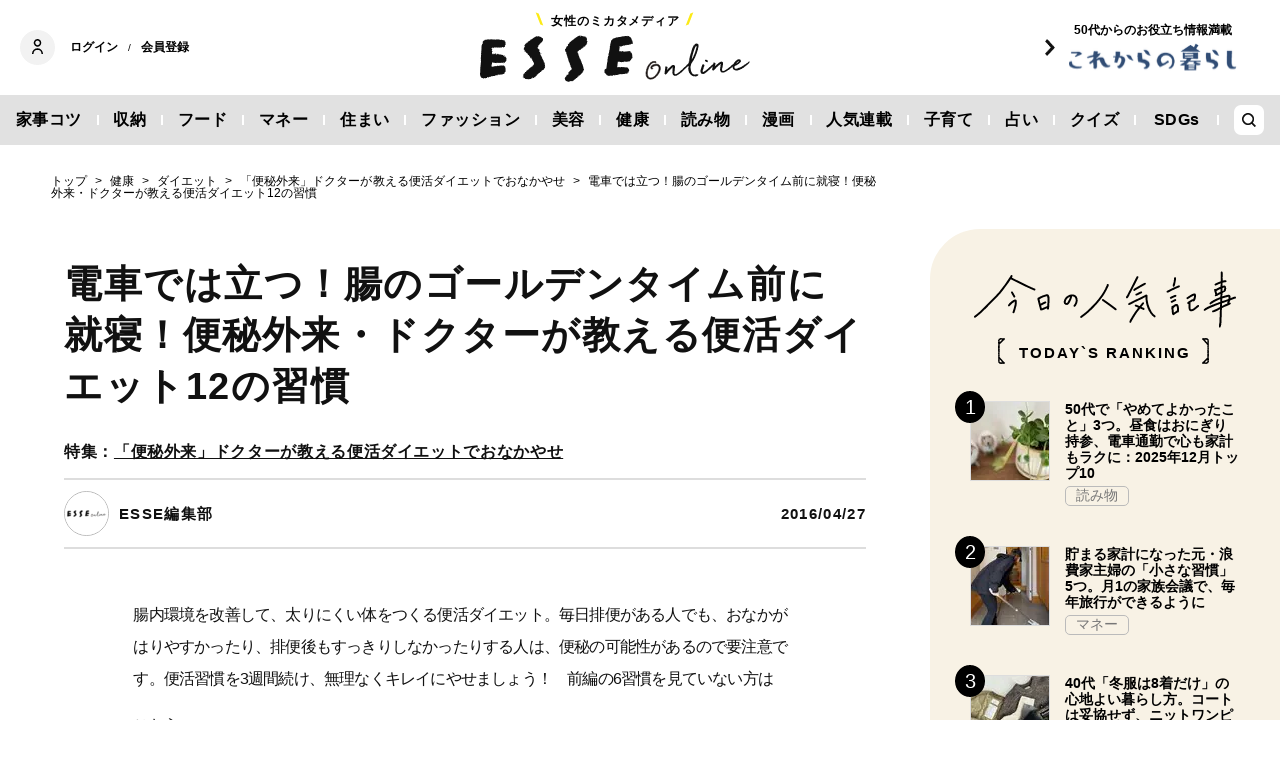

--- FILE ---
content_type: text/html; charset=utf-8
request_url: https://esse-online.jp/articles/-/184
body_size: 16897
content:
<!DOCTYPE html>
<html lang="ja">
<head>
  <meta charset="utf-8">
  <meta name="viewport" content="initial-scale=1, width=device-width">

<title id="js-page-title">電車では立つ！腸のゴールデンタイム前に就寝！便秘外来・ドクターが教える便活ダイエット12の習慣 | ESSEonline（エッセ オンライン）</title>
<meta id="js-meta-description" name="description" content="腸内環境を改善して、太りにくい体をつくる便活ダイエット。毎日排便がある人でも、おなかがはりやすかったり、排便後もすっきりしなかったりする人は、便秘の可能性があるので要注意です。便活習慣を3週間続け、…" />
<meta property="og:locale" content="ja_JP" />
<meta property="og:site_name" content="ESSEonline（エッセ オンライン）" />
<meta property="og:title" content="電車では立つ！腸のゴールデンタイム前に就寝！便秘外来・ドクターが教える便活ダイエット12の習慣 | ESSEonline（エッセ オンライン）" />
<meta property="og:type" content="article" />
<meta property="og:url" content="https://esse-online.jp/articles/-/184" />
<meta property="og:description" content="腸内環境を改善して、太りにくい体をつくる便活ダイエット。毎日排便がある人でも、おなかがはりやすかったり、排便後もすっきりしなかったりする人は、便秘の可能性があるので要注意です。便活習慣を3週間続け、…" />
<meta property="og:image" content="https://esse.ismcdn.jp/mwimgs/6/b/1200w/img_6bfdc4f7ff8e53825602b6721af9e0c7138532.jpg" />
<meta name="twitter:card" content="summary_large_image">
<meta name="twitter:site" content="">
<meta name="robots" content="max-image-preview:large">



<meta name="cXenseParse:fpi-category" content="健康" />
<meta name="cXenseParse:fpi-subcategory" content="ダイエット" data-separator="," />
<meta name="cXenseParse:fpi-series" content="" />
<meta name="cXenseParse:fpi-feature" content="「便秘外来」ドクターが教える便活ダイエットでおなかやせ"  data-separator="," />
<meta name="cXenseParse:fpi-korekara" content="" />
<meta name="cXenseParse:fpi-originaltitle" content="電車では立つ！腸のゴールデンタイム前に就寝！便秘外来・ドクターが教える便活ダイエット12の習慣" />
<meta name="cXenseParse:fpi-tag" content="食生活,便秘,健康習慣,健康,ダイエット" data-separator="," />
<meta name="cXenseParse:pageclass" content="article"/>
<meta name="cXenseParse:fpi-articletype" content="free"/>
<meta name="cXenseParse:author" content="ESSE編集部" data-separator="," />
<meta name="cXenseParse:fpi-writer" content="ESSE編集部" data-separator="," />
<meta name="cXenseParse:fpi-editor" content="" data-separator="," />
<meta name="cXenseParse:fpi-sponsor" content="" />
<meta name="cXenseParse:recs:image" content="https://esse.ismcdn.jp/mwimgs/6/b/1200w/img_6bfdc4f7ff8e53825602b6721af9e0c7138532.jpg"/>
<meta name="cXenseParse:fpi-articleid" content="184" />
<meta name="cXenseParse:articleid" content="184" />
<meta name="cXenseParse:fpi-pubyear" content="2016" />
<meta name="cXenseParse:fpi-pubmonth" content="201604" />
<meta name="cXenseParse:fpi-pubday" content="20160427" />
<meta property="article:published_time" content="2016-04-27T07:00:53+09:00"/>
<meta property="article:modified_time" content="2016-04-27T07:00:53+09:00"/> <meta name="p:domain_verify" content="cc4a563e7a50e5e9b3d7e110c9c9049d"/>

<link rel="shortcut icon" sizes="16x16 32x32 96x96" href="https://esse.ismcdn.jp/common/images/favicon.ico">
<link rel="apple-touch-icon" type="image/png" sizes="180x180" href="https://esse.ismcdn.jp/common/images/common/apple_touch.png">
<link rel="icon" type="image/png" sizes="192x192" href="https://esse.ismcdn.jp/common/images/common/logo_192.png">

<link rel="canonical" href="https://esse-online.jp/articles/-/184">
<link rel="preconnect" href="//esse.ismcdn.jp" crossorigin>
<link rel="preconnect" href="//www.google-analytics.com" crossorigin>
<link rel="preconnect" href="//www.googletagmanager.com" crossorigin>
<link rel="preconnect" href="//www.googletagservices.com" crossorigin>
<link rel="preconnect" href="//adservice.google.co.jp" crossorigin>
<link rel="preconnect" href="//adservice.google.com" crossorigin>
<link rel="preconnect" href="//pagead2.googlesyndication.com" crossorigin>
<link rel="preconnect" href="//tpc.googlesyndication.com" crossorigin>
<link rel="preconnect" href="//googleads.g.doubleclick.net" crossorigin>
<link rel="preconnect" href="//ajax.googleapis.com" crossorigin>
<link rel="preconnect" href="//stats.g.doubleclick.net" crossorigin>
<link rel="preconnect" href="//securepubads.g.doubleclick.net" crossorigin>
<link rel="preconnect" href="//www.youtube.com" crossorigin>
<link rel="preconnect" href="//twitter.com" crossorigin>
<link rel="preconnect" href="//syndication.twitter.com" crossorigin>
<link rel="preconnect" href="//platform.twitter.com" crossorigin>
<link rel="preconnect" href="//cdnjs.cloudflare.com" crossorigin>
<link rel="preconnect" href="//bousai-parts.kyodo-d.jp" crossorigin>
<link rel="preconnect" href="//token.rubiconproject.com" crossorigin>
<link rel="preconnect" href="//log.outbrainimg.com" crossorigin>
<link rel="preconnect" href="//static.criteo.net" crossorigin>
<link rel="preconnect" href="//gum.criteo.com" crossorigin>
<link rel="preconnect" href="//cdn.jsdelivr.net" crossorigin>  <link rel="stylesheet" href="https://esse.ismcdn.jp/resources/esse/css/pc/shared/shared.css?202512111414">
  <link rel="stylesheet" href="https://esse.ismcdn.jp/resources/esse/css/pc/pages/leafs.css?202512111414">

<style>
.u-accent-color1 {
  background-color: #f2f2f2;
  background-color: #e1e1e1;
}

.u-accent-color2:hover {
  background-color: #e0e0e0;
  background-color: #c0c0c0;
}

.u-accent-color3::before {
  background-color: #f8f2e5;
  background-color: #f0f5f7;
}

.u-accent-color4 {
  background-color: #fcea17;
  background-color: #ccea17;
}

.u-accent-color4::before,
.u-accent-color4::after {
  border-top-color: #fcea17;
  border-top-color: #ccea17;
}

.u-accent-color5 {
  background-color: #f0f5f7;
  background-color: #f8f2e5;
}
</style>

<script type="application/javascript" src="//anymind360.com/js/2081/ats.js"></script>
<script async src="https://securepubads.g.doubleclick.net/tag/js/gpt.js"></script>
<script>
  window.googletag = window.googletag || {cmd: []};
  googletag.cmd.push(function() {
    googletag.defineSlot('/83555300,19661753/fusosha/esseonline/pc_all_right_1st', [[1, 1], [300, 250], [336, 280], 'fluid'], 'pc_all_right_1st').addService(googletag.pubads());
     googletag.defineSlot('/83555300,19661753/fusosha/esseonline/pc_all_right_2nd', [[336, 280], [300, 250], 'fluid', [1, 1]], 'pc_all_right_2nd').addService(googletag.pubads());
    googletag.defineSlot('/83555300,19661753/fusosha/esseonline/pc_article_underarticle_left', [[300, 250], [336, 280], [1, 1]], 'pc_article_underarticle_left').addService(googletag.pubads());
    googletag.defineSlot('/83555300,19661753/fusosha/esseonline/pc_article_underarticle_right', [[300, 250], [336, 280], [1, 1]], 'pc_article_underarticle_right').addService(googletag.pubads());
     googletag.pubads().setTargeting("category", "健康"); 
    googletag.pubads().setTargeting("subcategory", "ダイエット"); 
     googletag.pubads().setTargeting("tag", ["食生活", "便秘", "健康習慣", "健康", "ダイエット"]);
    googletag.pubads().enableSingleRequest();
    googletag.enableServices();
  });
</script>
  
  <script defer src="https://esse.ismcdn.jp/common/js/lozad.min.js?202512111414"></script>
  <script defer src="https://esse.ismcdn.jp/common/js/stickyfill.js"></script>
  <script src="https://code.jquery.com/jquery-3.6.0.min.js" integrity="sha256-/xUj+3OJU5yExlq6GSYGSHk7tPXikynS7ogEvDej/m4=" crossorigin="anonymous"></script>
  <script defer src="https://esse.ismcdn.jp/resources/esse/js/pc/tools.js?202512111414"></script>
  <script defer src="https://esse.ismcdn.jp/resources/esse/js/pc/leafs.js?202512111414"></script>
  


<script>
function hasLocalStorage() {
try { return typeof window.localStorage === 'object' && typeof window.localStorage.getItem === 'function'; } catch (e) { return false; }
}
function cx_getOptOutStatus(key) {
  var status = false;
  if (hasLocalStorage()) {
    var optedOut = window.localStorage.getItem(key);
    if (optedOut && optedOut === 'true') {
      status = true;
    }
  }
  return status;
}
</script>
<script type="text/javascript" src="//csm.cxpublic.com/Fusosha.js"></script>

<style>
.tp-modal{
  z-index: 2147483647 !important;
}
</style>

<script>
tp = window["tp"] || [];
tp.push(["setTags", ["健康", "ダイエット", "「便秘外来」ドクターが教える便活ダイエットでおなかやせ", "食生活", "便秘", "健康習慣", "健康", "ダイエット"]]);
tp.push(["setContentAuthor", ["ESSE編集部"]]);
</script>
<script type="application/ld+json">
[{"@context":"https://schema.org","@type":"BreadcrumbList","itemListElement":[{"@type":"ListItem","position":1,"item":{"@id":"https://esse-online.jp","name":"トップ"}},{"@type":"ListItem","position":2,"item":{"@id":"https://esse-online.jp/list/genre/health","name":"健康"}},{"@type":"ListItem","position":3,"item":{"@id":"https://esse-online.jp/list/genre/health/diet","name":"ダイエット"}},{"@type":"ListItem","position":4,"item":{"@id":"https://esse-online.jp/list/feature/%E3%80%8C%E4%BE%BF%E7%A7%98%E5%A4%96%E6%9D%A5%E3%80%8D%E3%83%89%E3%82%AF%E3%82%BF%E3%83%BC%E3%81%8C%E6%95%99%E3%81%88%E3%82%8B%E4%BE%BF%E6%B4%BB%E3%83%80%E3%82%A4%E3%82%A8%E3%83%83%E3%83%88%E3%81%A7%E3%81%8A%E3%81%AA%E3%81%8B%E3%82%84%E3%81%9B","name":"「便秘外来」ドクターが教える便活ダイエットでおなかやせ"}},{"@type":"ListItem","position":5,"item":{"@id":"https://esse-online.jp/articles/-/184","name":"電車では立つ！腸のゴールデンタイム前に就寝！便秘外来・ドクターが教える便活ダイエット12の習慣"}}]},{"@context":"https://schema.org","@type":"NewsArticle","mainEntityOfPage":{"@type":"WebPage","@id":"https://esse-online.jp/articles/-/184"},"headline":"電車では立つ！腸のゴールデンタイム前に就寝！便秘外来・ドクターが教える便活ダイエット12の習慣","image":{"@type":"ImageObject","url":"https://esse.ismcdn.jp/mwimgs/6/b/1200wm/img_6bfdc4f7ff8e53825602b6721af9e0c7138532.jpg","width":"640","height":"480"},"datePublished":"2016-04-27T07:00:53+09:00","dateModified":"2016-04-27T07:00:53+09:00","articleSection":"ダイエット","author":[{"@type":"Person","name":"ESSE編集部","url":"https://esse-online.jp/list/author/ESSE%E7%B7%A8%E9%9B%86%E9%83%A8"}],"description":"腸内環境を改善して、太りにくい体をつくる便活ダイエット。毎日排便がある人でも、おなかがはりやすかったり、排便後もすっきりしなかったりする人…","publisher":{"@type":"Organization","name":"ESSEonline（エッセ オンライン）","logo":{"@type":"ImageObject","url":"https://esse-online.jp/common/images/component/logo.svg"}}}]
</script>
  <script>
  dataLayer = [{
    'media'        : 'ESSE',
  }];
  </script>
<!-- Google Tag Manager -->
<script>(function(w,d,s,l,i){w[l]=w[l]||[];w[l].push({'gtm.start':
new Date().getTime(),event:'gtm.js'});var f=d.getElementsByTagName(s)[0],
j=d.createElement(s),dl=l!='dataLayer'?'&l='+l:'';j.async=true;j.src=
'https://www.googletagmanager.com/gtm.js?id='+i+dl;f.parentNode.insertBefore(j,f);
})(window,document,'script','dataLayer','GTM-W4CWG9');</script>
<!-- End Google Tag Manager -->
<!-- 2022.12.09 -->
<script async src="https://pagead2.googlesyndication.com/pagead/js/adsbygoogle.js?client=ca-pub-2364439630300423" crossorigin="anonymous"></script>
<!-- 2022.12.09 --></head><body>
<div class="OUTBRAIN" data-src="DROP_PERMALINK_HERE" data-widget-id="AR_2"></div><script type="text/javascript" async="async" src="//widgets.outbrain.com/outbrain.js"></script>
<!-- Piano Script Start -->
<!-- Piano Scriptブロック時表示モーダル（CLOSEボタンあり） -->
<div id="tpModal" class="pi_modal" style="display:none;position:absolute;z-index:9999999;left:0;top:0;width:100%;height:100%;overflow:auto;background-color:#333;opacity:0.90;">
  <div class="pi_content" style="position:relative;text-align:center;color:black;background-color:white;opacity:1;margin:150px auto 0 auto;width:80%;padding:20px;min-height:150px;border:1px solid black;">
    <h3><p>コンテンツブロックが有効であることを検知しました。</p></h3>
    <p>このサイトを利用するには、コンテンツブロック機能（広告ブロック機能を持つ機能拡張等）を無効にしてページを再読み込みしてく>ださい </p>
    <div class="pi_close" style="display:block;position:absolute;top:0.5rem;right:1rem;cursor:pointer;">✕</div>
  </div>
</div>
<script src="https://cdnjs.cloudflare.com/ajax/libs/promise-polyfill/8.2.0/polyfill.min.js" integrity="sha512-YK+bAjUuYdjPksbGQIIIsUn5hgYFsc+nXgx21Wwby9Mv+rJd8WZH2FRe1RdlTjFu1vxlGia9/RqmUMcZtX+BrA==" crossorigin="anonymous"></script>
<!-- Piano Composer Script -->
<script>
var tp=window.tp||[];
//(AID, is Production?, tpscript loading timeout sec(default:15sec, off:0))
(function(h,f,c){tp.push(["setUseTinypassAccounts",!1]);f?(tp.push(["setSandbox",!1]),tp.push(["setEndpoint","https://buy-ap.piano.io/api/v3"]),tp.push(["setPianoIdUrl","https://id-ap.piano.io"]),tp.push(["setEspEndpoint","https://api-esp-ap.piano.io"])):tp.push(["setSandbox",!0]);c=Number.isInteger(c)?parseInt(c):15;(new Promise(function(a,d){var b=document.createElement("script");b.type="text/javascript";b.async=!0;b.src=(f?"//experience-ap.piano.io":"//sandbox.piano.io")+"/xbuilder/experience/load?aid="+h;b.onload=function(){window.tpLoaded?a():d(!0)};b.onerror=function(){d(!0)};var e=document.querySelector("script");e.parentNode.insertBefore(b,e)})).then(function(){return new Promise(function(a,d){0==c?a():function(b,e){function g(){window.tp&&tp.isInitialized?a():k++>e?d(!0):setTimeout(g,b)}var k=0;setTimeout(g,b)}(1E3*c/20,20)})})["catch"](function(a){a&&(a=document.querySelector("#tpModal"))&&(a.style.display="block",(a=document.querySelector(".pi_close"))&&a.addEventListener("click",function(){document.querySelector("#tpModal").style.display="none"}))})
})("ND6IApTQpj", true);
</script>
<!-- Piano Script End -->


  <div id="wrapper" class="wrapper">
<header>
  <div class="header">
    <div class="header__inner">
<div class="header-member">
  <div class="header-member__profile"></div>

  <button class="header-member__login js-login" id="piano-login">ログイン</button>

  <span class="header-member__divider js-member-divider  --no-mypage ">/</span>
  
  <button class="header-member__register js-register" id="piano-regist">会員登録</button>
  <div id="piano-register"></div>
  <a href="/list/mypage" class="header-member__register js-mypage" style="display:none;">マイページ</a>
</div>

<div class="header-logo">
  <a href="/">
    <div class="header-logo__title "><div class="header-logo__txt"><p>女性のミカタメディア</p>
</div></div>
    <img class="header-logo__img" src="https://esse.ismcdn.jp/common/images/header/header_logo.svg" alt="ESSEonline（エッセ オンライン）" width="270" height="46">
  </a>
</div>

<a href="/list/korekara" class=" header-sub-logo">
  <div class="header-sub-logo__img">
    <span class="header-sub-logo__ttl">50代からのお役立ち情報満載</span>
    <img src="/common/images/header/header_sub_logo.svg" width="175" height="30" alt="これからの暮らし by ESSEonline">
  </div>
</a>    </div>
    

<div class="global-nav js-global-nav ">
  <nav>
    <ul class="global-nav__inner  u-accent-color1">
      <li class="global-nav__only-fixed">
        <a href="/" class="global-nav__logo u-hover-opacity">
          <img src="/common/images/header/header_logo.svg" width="122.5" height="26" alt="ESSEonline（エッセ オンライン）">
        </a>
      </li>

      <li class="global-nav__item u-accent-color2">
        <a href="/list/genre/housework"  >家事コツ</a>
      </li>
      <li class="global-nav__item u-accent-color2">
        <a href="/list/genre/home-organizing"  >収納</a>
      </li>
      <li class="global-nav__item u-accent-color2">
        <a href="/list/genre/food"  >フード</a>
      </li>
      <li class="global-nav__item u-accent-color2">
        <a href="/list/genre/money"  >マネー</a>
      </li>
      <li class="global-nav__item u-accent-color2">
        <a href="/list/sumai"  >住まい</a>
      </li>
      <li class="global-nav__item u-accent-color2">
        <a href="/list/genre/fashion"  >ファッション</a>
      </li>
      <li class="global-nav__item u-accent-color2">
        <a href="/list/genre/beauty"  >美容</a>
      </li>
      <li class="global-nav__item u-accent-color2">
        <a href="/list/genre/health"  >健康</a>
      </li>
      <li class="global-nav__item u-accent-color2">
        <a href="/list/genre/column"  >読み物</a>
      </li>
      <li class="global-nav__item u-accent-color2">
        <a href="/list/genre/column/comic"  >漫画</a>
      </li>
      <li class="global-nav__item u-accent-color2">
        <a href="/list/series"  >人気連載</a>
      </li>
      <li class="global-nav__item u-accent-color2">
        <a href="/list/genre/kids"  >子育て</a>
      </li>
      <li class="global-nav__item u-accent-color2">
        <a href="/list/genre/fortune"  >占い</a>
      </li>
      <li class="global-nav__item u-accent-color2">
        <a href="/list/genre/quiz"  >クイズ</a>
      </li>
      <li class="global-nav__item u-accent-color2">
        <a href="/list/special/SDGs"  >SDGs</a>
      </li>
      <li class="global-nav__item global-nav__item-search js-header-search__icon">
        <div class="global-nav__item-search-label">
        </div>
      </li>
    </ul>
  </nav>
</div>
<div class="header-search js-header-search">
  <div class="header-search__inner">
    <form class="header-search__form" action="/search">
      <input type="text" class="js-header-search__input header-search__text" name="fulltext" placeholder="サイト検索" value="">
      <div class="header-search__btn">
        <button type="submit" class="header-search__btn-img"></button>
      </div>
    </form>
  </div>
</div>  </div>
</header>
    <div class="l-content">
<nav class="c-breadcrumb">
  <ol class="c-breadcrumb__content">
    <li>
      <a href="/">
        <span>トップ</span>
      </a>
    </li>
    <li>
      <a href="/list/genre/health">
        <span>健康</span>
      </a>
    </li>
    <li>
      <a href="/list/genre/health/diet">
        <span>ダイエット</span>
      </a>
    </li>
    <li>
      <a href="/list/feature/%E3%80%8C%E4%BE%BF%E7%A7%98%E5%A4%96%E6%9D%A5%E3%80%8D%E3%83%89%E3%82%AF%E3%82%BF%E3%83%BC%E3%81%8C%E6%95%99%E3%81%88%E3%82%8B%E4%BE%BF%E6%B4%BB%E3%83%80%E3%82%A4%E3%82%A8%E3%83%83%E3%83%88%E3%81%A7%E3%81%8A%E3%81%AA%E3%81%8B%E3%82%84%E3%81%9B">
        <span>「便秘外来」ドクターが教える便活ダイエットでおなかやせ</span>
      </a>
    </li>
    <li>
      <a href="/articles/-/184">
        <span>電車では立つ！腸のゴールデンタイム前に就寝！便秘外来・ドクターが教える便活ダイエット12の習慣</span>
      </a>
    </li>
  </ol>
</nav>      <div class="l-main">
        <article>
<div class="article-header ">
  <div  class="article-header__headline">
    <h1 class="article-header__ttl js-article-header-ttl">電車では立つ！腸のゴールデンタイム前に就寝！便秘外来・ドクターが教える便活ダイエット12の習慣</h1>
          <h2 class="article-header__subttl">特集：<a href="/list/feature/%E3%80%8C%E4%BE%BF%E7%A7%98%E5%A4%96%E6%9D%A5%E3%80%8D%E3%83%89%E3%82%AF%E3%82%BF%E3%83%BC%E3%81%8C%E6%95%99%E3%81%88%E3%82%8B%E4%BE%BF%E6%B4%BB%E3%83%80%E3%82%A4%E3%82%A8%E3%83%83%E3%83%88%E3%81%A7%E3%81%8A%E3%81%AA%E3%81%8B%E3%82%84%E3%81%9B" class="u-link">「便秘外来」ドクターが教える便活ダイエットでおなかやせ</a></h2>
  </div>
  <div class="article-header__info">

    <div class="article-header__author-wrap">
      <a href="/list/author/ESSE%E7%B7%A8%E9%9B%86%E9%83%A8" class="article-header__author">
        <div class="article-header__icon">
          <img src="[data-uri]" data-src="/mwimgs/b/a/43mw/img_ba7ae9b1ca852552792768245df38b5635090.png" data-srcset="/mwimgs/b/a/43mw/img_ba7ae9b1ca852552792768245df38b5635090.png 1x, /mwimgs/b/a/86mw/img_ba7ae9b1ca852552792768245df38b5635090.png 2x" class="lozad article-header__icon-lazy" alt="ESSE編集部" width="43" height="43">
        </div>
        <div class="article-header__name">ESSE編集部</div>
      </a>


    </div>

    <time datetime="2016-04-27 07:00">2016/04/27</time>
  </div>
</div>          <div class="article-body" data-cx-area="post">
            <p>腸内環境を改善して、太りにくい体をつくる便活ダイエット。毎日排便がある人でも、おなかがはりやすかったり、排便後もすっきりしなかったりする人は、便秘の可能性があるので要注意です。便活習慣を3週間続け、無理なくキレイにやせましょう！　前編の6習慣を見ていない方は</p>
            <a href="https://esse-online.jp/5147" class="u-link">こちら</a>

<h2>便活12の習慣（後半の6つを紹介）</h2>

<p>　交感神経と副交感神経からなる自律神経のバランスが整うと、血流がよくなり、腸のぜんどう運動が活発に。生活習慣を改善して自律神経を整えることが、腸内環境の改善につながります</p>


<div class="image-area figure-center" style="width: 300px;">
  <a class="image-area-link --icon"><img alt="半身浴" class="lozad" src="[data-uri]" data-src="https://esse.ismcdn.jp/mwimgs/6/b/300mw/img_6bfdc4f7ff8e53825602b6721af9e0c7138532.jpg" data-srcset="https://esse.ismcdn.jp/mwimgs/6/b/300mw/img_6bfdc4f7ff8e53825602b6721af9e0c7138532.jpg 1x,https://esse.ismcdn.jp/mwimgs/6/b/600mw/img_6bfdc4f7ff8e53825602b6721af9e0c7138532.jpg 2x" width="300" height="225"></a>
  
</div>
<a class="article-body-gallery-link u-link" href="/articles/photo/184"><span>すべての画像を見る（全1枚）</span></a>
<h3>（7）1日30分のウォーキング電車では立つ、階段を使う</h3>

<p>腸や自律神経を整えるには、激しい運動より、ウォーキングなどゆっくりした運動が理想。駅やスーパーなどで極力階段を使ったり、電車では立つようにするだけでもよいでしょう</p>

<h3>（8）寝る3時間前には夕食をすませる</h3>

<p>食事中は自律神経のうちの交感神経が高くなり、その後、副交感神経が高まって腸で消化が促されます。ところが、食後すぐに寝ると、交感神経が高いまま眠ることになるので、腸での消化・吸収が不十分になり、便秘の原因に。夕食は早めにすませましょう</p>

<h3>（9）38～40℃のお湯で半身浴を15分</h3>

<p>ぬるめのお湯にゆっくりつかると、体の芯まで温まり、副交感神経が高まってリラックス。その後約1時間で就寝するとよいでしょう</p>

<h3>（10）腸のゴールデンタイムの前に就寝する</h3>

<p>腸の活動がもっとも活発になるのは、副交感神経の活動がピークになる夜中の0時過ぎ頃。すなわちこの時間が「腸のゴールデンタイム」です。0時にはすでに眠っているのが理想なので、できるだけ朝型の生活に切り替え、夜11時くらいには就寝しましょう</p>

<h3>（11）眠りの前に癒しの時間をとる</h3>

<p>消化活動がもっとも活発なのは、眠っている間。アロマなどでリラックスして眠れば、睡眠中の副交感神経も高まり腸が活発に活動。翌朝のお通じにつながります</p>

<h3>（12）朝はトイレに入る30分をつくる</h3>

<p>消化活動は夜中にもっとも活発に行われるため、朝お通じがあるのがベストです。最初は出なくても、トイレに入るのを習慣に。無理に出す必要はありませんが、必要な時間の30分前には起き、トイレにゆっくり入る時間があるという心の余裕をもちましょう</p>



<p>― 「便秘外来」ドクターが教える便活ダイエットでおなかやせ ―</p>


          </div>
<div class="article-footer">
    
<div class="article-footer-ad">
  <div class="article-footer-ad__item">
  <div class="c-ad">
  <!-- /83555300/fusosha/esseonline/pc_article_underarticle_left -->
<div id='pc_article_underarticle_left'>
  <script>
    googletag.cmd.push(function() { googletag.display('pc_article_underarticle_left'); });
  </script>
</div>
  </div>
  </div>
  <div class="article-footer-ad__item">
  <div class="c-ad">
  <!-- /83555300/fusosha/esseonline/pc_article_underarticle_right -->
<div id='pc_article_underarticle_right'>
  <script>
    googletag.cmd.push(function() { googletag.display('pc_article_underarticle_right'); });
  </script>
</div>
  </div>
  </div>
</div>    
    <div class="article-footer__content --mb60  js-rate-article-body-end">
<div class="piano_inline_recomend" style="margin-bottom:30px;"></div>
    </div>
<div class="article-footer-furusato-affi"><a class="art-under-txt" href="https://esse-online.jp/articles/-/35331?cx_clicks_art_under_txt=260123">dポイントを賢く貯める！携帯電話や買い物だけでなく「電気」もまとめておトク＜PR＞</a></div>
  <div class="article-footer-tag">
  <a href="/list/tag/%E9%A3%9F%E7%94%9F%E6%B4%BB">#食生活</a>
  <a href="/list/tag/%E4%BE%BF%E7%A7%98">#便秘</a>
  <a href="/list/tag/%E5%81%A5%E5%BA%B7%E7%BF%92%E6%85%A3">#健康習慣</a>
  <a href="/list/tag/%E5%81%A5%E5%BA%B7">#健康</a>
  <a href="/list/tag/%E3%83%80%E3%82%A4%E3%82%A8%E3%83%83%E3%83%88">#ダイエット</a>
  </div>
    
<script type="text/javascript" defer src="https://assets.pinterest.com/js/pinit_main.js"></script>
<div class="article-footer-sns">
  <a class="js-share u-hover-opacity --fb" href="https://www.facebook.com/share.php?u=https://esse-online.jp/articles/-/184" title="facebook" rel="noopener nofollow" data-lang="ja" target="_blank">
    <img class="article-footer-sns__img" src="https://esse.ismcdn.jp/common/images/component/icon_fb.svg" alt="facebook" width= "17" height= "17" loading="lazy">
  </a>
  <a class="js-share u-hover-opacity --tw" href="https://twitter.com/intent/tweet?url=https://esse-online.jp/articles/-/184&amp;text=%E9%9B%BB%E8%BB%8A%E3%81%A7%E3%81%AF%E7%AB%8B%E3%81%A4%EF%BC%81%E8%85%B8%E3%81%AE%E3%82%B4%E3%83%BC%E3%83%AB%E3%83%87%E3%83%B3%E3%82%BF%E3%82%A4%E3%83%A0%E5%89%8D%E3%81%AB%E5%B0%B1%E5%AF%9D%EF%BC%81%E4%BE%BF%E7%A7%98%E5%A4%96%E6%9D%A5%E3%83%BB%E3%83%89%E3%82%AF%E3%82%BF%E3%83%BC%E3%81%8C%E6%95%99%E3%81%88%E3%82%8B%E4%BE%BF%E6%B4%BB%E3%83%80%E3%82%A4%E3%82%A8%E3%83%83%E3%83%8812%E3%81%AE%E7%BF%92%E6%85%A3" title="twitter" rel="noopener nofollow" data-lang="ja" target="_blank">
    <img class="article-footer-sns__img" src="https://esse.ismcdn.jp/common/images/component/icon_x.svg" alt="twitter" width= "17" height= "17" loading="lazy">
  </a>
  <a class="js-share u-hover-opacity --line" href="https://social-plugins.line.me/lineit/share?url=https://esse-online.jp/articles/-/184" title="line" rel="noopener nofollow" data-lang="ja" target="_blank">
    <img class="article-footer-sns__img" src="https://esse.ismcdn.jp/common/images/component/icon_line.svg" alt="line" width= "17" height= "17" loading="lazy">
  </a>
  <a class="u-hover-opacity --pin js-share"
    data-pin-do="buttonPin"
    data-pin-custom="true"
    data-pin-log="button_pinit"
    href="https://www.pinterest.com/pin/create/button?url=https%3A%2F%2Fesse-online.jp%2Farticles%2F-%2F184&media=&description=%25E9%259B%25BB%25E8%25BB%258A%25E3%2581%25A7%25E3%2581%25AF%25E7%25AB%258B%25E3%2581%25A4%25EF%25BC%2581%25E8%2585%25B8%25E3%2581%25AE%25E3%2582%25B4%25E3%2583%25BC%25E3%2583%25AB%25E3%2583%2587%25E3%2583%25B3%25E3%2582%25BF%25E3%2582%25A4%25E3%2583%25A0%25E5%2589%258D%25E3%2581%25AB%25E5%25B0%25B1%25E5%25AF%259D%25EF%25BC%2581%25E4%25BE%25BF%25E7%25A7%2598%25E5%25A4%2596%25E6%259D%25A5%25E3%2583%25BB%25E3%2583%2589%25E3%2582%25AF%25E3%2582%25BF%25E3%2583%25BC%25E3%2581%258C%25E6%2595%2599%25E3%2581%2588%25E3%2582%258B%25E4%25BE%25BF%25E6%25B4%25BB%25E3%2583%2580%25E3%2582%25A4%25E3%2582%25A8%25E3%2583%2583%25E3%2583%258812%25E3%2581%25AE%25E7%25BF%2592%25E6%2585%25A3">
      <img class="article-footer-sns__img" src="https://esse.ismcdn.jp/common/images/component/icon_pin.svg" alt="pinterest" width="20" height="20" loading="lazy">
    </a>
</div>
<script defer>
(function() {
  var shareButton = document.getElementsByClassName("js-share");
  for (var i = 0; i < shareButton.length; i++) {
    shareButton[i].addEventListener("click", function(e) {
      e.preventDefault();
      window.open(this.href, "SNS_window", "width=600, height=500, menubar=no, toolbar=no, scrollbars=yes");
    }, false);
  }
})()
</script>      
</div>        </article>

        <div class="u-mb-90 js-inscroll-position1">
<section class="check-list">
  <div class="check-list__head">
    <div class="c-headline --top">
      <h2 class="c-headline__main-title">この記事もチェック！</h2>
    </div>
  </div>

  <div class="check-list__content">
  <div class="m-col --col3"><article class="m-article-row --check m-col__item">  <div class="m-article-row__content">    <a href="/articles/-/34983" class="m-article-row__thumb "><img src="[data-uri]" data-src="https://esse.ismcdn.jp/mwimgs/d/0/272h/img_d0b86f8ad7d41b2cc0353d0fae258780487602.jpg" data-srcset="https://esse.ismcdn.jp/mwimgs/d/0/272h/img_d0b86f8ad7d41b2cc0353d0fae258780487602.jpg 1x, https://esse.ismcdn.jp/mwimgs/d/0/544h/img_d0b86f8ad7d41b2cc0353d0fae258780487602.jpg 2x" class="lozad m-article-row__thumb-img" alt="冬のダメージによる大人のうねり髪を「新感覚のヘアマスク」で手軽にホームケア！年末年始も安心" width="408" height="272">    </a>    <div  class="m-article-row__info">      <a href="/articles/-/34983" class="m-article-row__title">冬のダメージによる大人のうねり髪を「新感覚のヘアマスク」で手軽にホームケア！年末年始も安心</a>      <div class="m-article-row__bottom">        <div class="m-article-row__category">          <a href="/list/genre/pr" class="m-article-row__category-item u-hover-opacity">PR</a>        </div>      </div>    </div>  </div></article><article class="m-article-row --check m-col__item">  <div class="m-article-row__content">    <a href="/articles/-/35709" class="m-article-row__thumb "><img src="[data-uri]" data-src="https://esse.ismcdn.jp/mwimgs/7/5/272h/img_75e085d9ac064f0b673de0fc2102fd3265438.jpg" data-srcset="https://esse.ismcdn.jp/mwimgs/7/5/272h/img_75e085d9ac064f0b673de0fc2102fd3265438.jpg 1x, https://esse.ismcdn.jp/mwimgs/7/5/544h/img_75e085d9ac064f0b673de0fc2102fd3265438.jpg 2x" class="lozad m-article-row__thumb-img" alt="＜プレゼント＞ポッカサッポロ「じっくりコトコトこんがりパン 超盛 燻製香じゃがいもポタージュ」が抽選で当たる。アンケートに答えよう（所要時間2分）" width="408" height="272">    </a>    <div  class="m-article-row__info">      <a href="/articles/-/35709" class="m-article-row__title">＜プレゼント＞ポッカサッポロ「じっくりコトコトこんがりパン 超盛 燻製香じゃがいもポタージュ」が抽選で当たる。アンケートに答えよう（所要時間2分）</a>      <div class="m-article-row__bottom">        <div class="m-article-row__category">        </div>      </div>    </div>  </div></article><article class="m-article-row --check m-col__item">  <div class="m-article-row__content">    <a href="/articles/-/35331" class="m-article-row__thumb "><img src="[data-uri]" data-src="https://esse.ismcdn.jp/mwimgs/9/7/272h/img_9797b91e23b57401a3782d4e34f366751796452.jpg" data-srcset="https://esse.ismcdn.jp/mwimgs/9/7/272h/img_9797b91e23b57401a3782d4e34f366751796452.jpg 1x, https://esse.ismcdn.jp/mwimgs/9/7/544h/img_9797b91e23b57401a3782d4e34f366751796452.jpg 2x" class="lozad m-article-row__thumb-img" alt="dポイントを賢く貯める！携帯電話や買い物だけでなく「電気」もまとめておトク" width="408" height="272">    </a>    <div  class="m-article-row__info">      <a href="/articles/-/35331" class="m-article-row__title">dポイントを賢く貯める！携帯電話や買い物だけでなく「電気」もまとめておトク</a>      <div class="m-article-row__bottom">        <div class="m-article-row__category">          <a href="/list/genre/pr" class="m-article-row__category-item u-hover-opacity">PR</a>        </div>      </div>    </div>  </div></article><article class="m-article-row --check m-col__item">  <div class="m-article-row__content">    <a href="/articles/-/35757" class="m-article-row__thumb "><img src="[data-uri]" data-src="https://esse.ismcdn.jp/mwimgs/c/6/272h/img_c64311924a7cbbf058c76934183b536517222553.jpg" data-srcset="https://esse.ismcdn.jp/mwimgs/c/6/272h/img_c64311924a7cbbf058c76934183b536517222553.jpg 1x, https://esse.ismcdn.jp/mwimgs/c/6/544h/img_c64311924a7cbbf058c76934183b536517222553.jpg 2x" class="lozad m-article-row__thumb-img" alt="忙しい日の「あと一品」問題を解決。うま味たっぷり「こんにゃくとちくわの甘辛炒め」レシピ。下ごしらえも最小限" width="408" height="272">    </a>    <div  class="m-article-row__info">      <a href="/articles/-/35757" class="m-article-row__title">忙しい日の「あと一品」問題を解決。うま味たっぷり「こんにゃくとちくわの甘辛炒め」レシピ。下ごしらえも最小限</a>      <div class="m-article-row__bottom">        <div class="m-article-row__category">        </div>      </div>    </div>  </div></article><article class="m-article-row --check m-col__item">  <div class="m-article-row__content">    <a href="/articles/-/34913" class="m-article-row__thumb "><img src="[data-uri]" data-src="https://esse.ismcdn.jp/mwimgs/b/d/272h/img_bddcaaf698a2c56aaafd873338f766b1167620.jpg" data-srcset="https://esse.ismcdn.jp/mwimgs/b/d/272h/img_bddcaaf698a2c56aaafd873338f766b1167620.jpg 1x, https://esse.ismcdn.jp/mwimgs/b/d/544h/img_bddcaaf698a2c56aaafd873338f766b1167620.jpg 2x" class="lozad m-article-row__thumb-img" alt="AIで暮らしはどう変わる？潮田玲子さんと考える身近な活用術と「支える電気」のこれから" width="420" height="272">    </a>    <div  class="m-article-row__info">      <a href="/articles/-/34913" class="m-article-row__title">AIで暮らしはどう変わる？潮田玲子さんと考える身近な活用術と「支える電気」のこれから</a>      <div class="m-article-row__bottom">        <div class="m-article-row__category">          <a href="/list/genre/pr" class="m-article-row__category-item u-hover-opacity">PR</a>        </div>      </div>    </div>  </div></article><article class="m-article-row --check m-col__item">  <div class="m-article-row__content">    <a href="/articles/-/34937" class="m-article-row__thumb "><img src="[data-uri]" data-src="https://esse.ismcdn.jp/mwimgs/4/6/272h/img_46d54d0dee4862dd30fdc72db8634c78206687.jpg" data-srcset="https://esse.ismcdn.jp/mwimgs/4/6/272h/img_46d54d0dee4862dd30fdc72db8634c78206687.jpg 1x, https://esse.ismcdn.jp/mwimgs/4/6/544h/img_46d54d0dee4862dd30fdc72db8634c78206687.jpg 2x" class="lozad m-article-row__thumb-img" alt="暮らしながら「自然と片づく」理想の住まい。無料カタログ請求で＜ギフトカードが当たる＞チャンスも！" width="462" height="272">    </a>    <div  class="m-article-row__info">      <a href="/articles/-/34937" class="m-article-row__title">暮らしながら「自然と片づく」理想の住まい。無料カタログ請求で＜ギフトカードが当たる＞チャンスも！</a>      <div class="m-article-row__bottom">        <div class="m-article-row__category">          <a href="/list/genre/pr" class="m-article-row__category-item u-hover-opacity">PR</a>        </div>      </div>    </div>  </div></article></div>
  </div>
</section>
        </div>
        <div class="u-mb-60 js-inscroll-position2">
  <div class="after-recommend">
  <div class="OUTBRAIN" data-src="DROP_PERMALINK_HERE" data-widget-id="AR_1"></div><script type="text/javascript" async="async" src="//widgets.outbrain.com/outbrain.js"></script>
  </div>
        </div>
        <div class="u-mb-60 anonymous-survey"></div>
        <div class="u-mb-60">
        <iframe width="640px" height="480px" src="https://forms.cloud.microsoft/Pages/ResponsePage.aspx?id=DQSIkWdsW0yxEjajBLZtrQAAAAAAAAAAAAN__ix4dadUNEtCQ0pGSVRFUUZKQTVKRkFXSzhYMjhXMi4u&embed=true" frameborder="0" marginwidth="0" marginheight="0" style="border: none; max-width:100%; max-height:100vh" allowfullscreen webkitallowfullscreen mozallowfullscreen msallowfullscreen> </iframe>
        </div>

      </div>
<div class="l-sub subcolumn">
<div class="sub-ranking  subcolumn__item u-accent-color5">
  <div class="sub-ranking__head">
    <div class="sub-ranking__head-logo"><img src="[data-uri]" data-src="https://esse.ismcdn.jp/common/images/smartphone/sub/sub_ranking_logo.svg" alt="今日の人気記事" class="lozad" width="262" height="57"></div>
    <div class="sub-ranking__head-title">TODAY`S RANKING</div>
  </div>
  
  <div class="sub-ranking__content">
    <div class="m-col"><article class="m-article-col --sub-ranking sub-ranking__item m-col__item">  <div class="m-article-col__content">    <a href="/articles/-/35805" class="m-article-col__thumb "><img src="[data-uri]" data-src="https://esse.ismcdn.jp/mwimgs/5/c/78h/img_5c35f925686fe55649c0a1b8cb11d8ca1011333.jpg" data-srcset="https://esse.ismcdn.jp/mwimgs/5/c/78h/img_5c35f925686fe55649c0a1b8cb11d8ca1011333.jpg 1x, https://esse.ismcdn.jp/mwimgs/5/c/156h/img_5c35f925686fe55649c0a1b8cb11d8ca1011333.jpg 2x" class="lozad m-article-col__thumb-img" alt="50代で「やめてよかったこと」3つ。昼食はおにぎり持参、電車通勤で心も家計もラクに：2025年12月トップ10" width="138" height="78">    </a>    <div class="m-article-col__info">      <a href="/articles/-/35805" class="m-article-col__title">50代で「やめてよかったこと」3つ。昼食はおにぎり持参、電車通勤で心も家計もラクに：2025年12月トップ10</a>      <div class="m-article-col__category">        <a href="/list/genre/column" class="m-article-col__category-item u-hover-opacity">読み物</a>      </div>    </div>  </div></article><article class="m-article-col --sub-ranking sub-ranking__item m-col__item">  <div class="m-article-col__content">    <a href="/articles/-/35802" class="m-article-col__thumb "><img src="[data-uri]" data-src="https://esse.ismcdn.jp/mwimgs/9/b/78h/img_9bc7c2f77d792f4e33663775833aa56a115550.jpg" data-srcset="https://esse.ismcdn.jp/mwimgs/9/b/78h/img_9bc7c2f77d792f4e33663775833aa56a115550.jpg 1x, https://esse.ismcdn.jp/mwimgs/9/b/156h/img_9bc7c2f77d792f4e33663775833aa56a115550.jpg 2x" class="lozad m-article-col__thumb-img" alt="貯まる家計になった元・浪費家主婦の「小さな習慣」5つ。月1の家族会議で、毎年旅行ができるように" width="107" height="78">    </a>    <div class="m-article-col__info">      <a href="/articles/-/35802" class="m-article-col__title">貯まる家計になった元・浪費家主婦の「小さな習慣」5つ。月1の家族会議で、毎年旅行ができるように</a>      <div class="m-article-col__category">        <a href="/list/genre/money" class="m-article-col__category-item u-hover-opacity">マネー</a>      </div>    </div>  </div></article><article class="m-article-col --sub-ranking sub-ranking__item m-col__item">  <div class="m-article-col__content">    <a href="/articles/-/35787" class="m-article-col__thumb "><img src="[data-uri]" data-src="https://esse.ismcdn.jp/mwimgs/8/6/78h/img_86fbc055baba626286cc38e432a7ea963824986.jpg" data-srcset="https://esse.ismcdn.jp/mwimgs/8/6/78h/img_86fbc055baba626286cc38e432a7ea963824986.jpg 1x, https://esse.ismcdn.jp/mwimgs/8/6/156h/img_86fbc055baba626286cc38e432a7ea963824986.jpg 2x" class="lozad m-article-col__thumb-img" alt="40代「冬服は8着だけ」の心地よい暮らし方。コートは妥協せず、ニットワンピースを重宝" width="117" height="78">    </a>    <div class="m-article-col__info">      <a href="/articles/-/35787" class="m-article-col__title">40代「冬服は8着だけ」の心地よい暮らし方。コートは妥協せず、ニットワンピースを重宝</a>      <div class="m-article-col__category">        <a href="/list/genre/fashion" class="m-article-col__category-item u-hover-opacity">ファッション</a>      </div>    </div>  </div></article><article class="m-article-col --sub-ranking sub-ranking__item m-col__item">  <div class="m-article-col__content">    <a href="/articles/-/35757" class="m-article-col__thumb "><img src="[data-uri]" data-src="https://esse.ismcdn.jp/mwimgs/c/6/78h/img_c64311924a7cbbf058c76934183b536517222553.jpg" data-srcset="https://esse.ismcdn.jp/mwimgs/c/6/78h/img_c64311924a7cbbf058c76934183b536517222553.jpg 1x, https://esse.ismcdn.jp/mwimgs/c/6/156h/img_c64311924a7cbbf058c76934183b536517222553.jpg 2x" class="lozad m-article-col__thumb-img" alt="忙しい日の「あと一品」問題を解決。うま味たっぷり「こんにゃくとちくわの甘辛炒め」レシピ。下ごしらえも最小限" width="117" height="78">    </a>    <div class="m-article-col__info">      <a href="/articles/-/35757" class="m-article-col__title">忙しい日の「あと一品」問題を解決。うま味たっぷり「こんにゃくとちくわの甘辛炒め」レシピ。下ごしらえも最小限</a>      <div class="m-article-col__category">        <a href="/list/genre/food" class="m-article-col__category-item u-hover-opacity">フード</a>      </div>    </div>  </div></article><article class="m-article-col --sub-ranking sub-ranking__item m-col__item">  <div class="m-article-col__content">    <a href="/articles/-/35685" class="m-article-col__thumb "><img src="[data-uri]" data-src="https://esse.ismcdn.jp/mwimgs/2/a/78h/img_2a2e5557f92c347b2704b4de0e38e23f2273245.jpg" data-srcset="https://esse.ismcdn.jp/mwimgs/2/a/78h/img_2a2e5557f92c347b2704b4de0e38e23f2273245.jpg 1x, https://esse.ismcdn.jp/mwimgs/2/a/156h/img_2a2e5557f92c347b2704b4de0e38e23f2273245.jpg 2x" class="lozad m-article-col__thumb-img" alt="築40年団地、備えつけ収納ゼロでも整う「最強の洗面・脱衣所」のコツ。洗濯が格段にラクになり、カゴも不要に" width="138" height="78">    </a>    <div class="m-article-col__info">      <a href="/articles/-/35685" class="m-article-col__title">築40年団地、備えつけ収納ゼロでも整う「最強の洗面・脱衣所」のコツ。洗濯が格段にラクになり、カゴも不要に</a>      <div class="m-article-col__category">        <a href="/list/genre/home-organizing" class="m-article-col__category-item u-hover-opacity">収納</a>      </div>    </div>  </div></article></div>
  </div>

  <div class="c-btn-link --sub-ranking">
    <a href="/list/ranking" class="c-btn-link__item">ランキングをもっと見る</a>
  </div>

<div class="c-banner --recipe">
  <div class="c-banner__content">
    <div   class="c-banner__item --responsive">
      <form action="/list/recipe" method="GET" class="c-banner__form">
        <input type="text" class="c-banner__form-text" name="fulltext" placeholder="食材・料理名を入力し、クリック">
        <input type="hidden" name="cx_clicks_bnr" value="recipe">
        <div class="c-banner__form-btn-wrap">
          <button type="submit" class="c-banner__form-btn" aria-label="検索"></button>
        </div>
      </form>
      <img src="[data-uri]" data-src="https://esse.ismcdn.jp/mwimgs/7/1/270mw/img_71d8334d4c9ed2ca8c5784249aa8d465189720.png" data-srcset="https://esse.ismcdn.jp/mwimgs/7/1/270mw/img_71d8334d4c9ed2ca8c5784249aa8d465189720.png 1x, https://esse.ismcdn.jp/mwimgs/7/1/540mw/img_71d8334d4c9ed2ca8c5784249aa8d465189720.png 2x" class="lozad c-banner__img" alt="" width="270" height="95">
    </div>
  </div>
</div>
  <div class="c-ad">
  <!-- /83555300/fusosha/esseonline/pc_all_right_1st -->
<div id='pc_all_right_1st'>
  <script>
    googletag.cmd.push(function() { googletag.display('pc_all_right_1st'); });
  </script>
</div>
  </div>
</div>
  
<div class="sub-pickup subcolumn__item">
  <div class="sub-pickup__head">
    <div class="c-headline --sub">
      <h2 class="c-headline__main-title">注目の記事</h2>
    </div>
  </div>
  <div class="sub-pickup__content">
  <div class="m-col"><article class="m-article-col --sub-pickup m-col__item">  <div class="m-article-col__content">    <a href="/articles/-/34937" class="m-article-col__thumb "><img src="[data-uri]" data-src="https://esse.ismcdn.jp/mwimgs/4/6/78h/img_46d54d0dee4862dd30fdc72db8634c78206687.jpg" data-srcset="https://esse.ismcdn.jp/mwimgs/4/6/78h/img_46d54d0dee4862dd30fdc72db8634c78206687.jpg 1x, https://esse.ismcdn.jp/mwimgs/4/6/156h/img_46d54d0dee4862dd30fdc72db8634c78206687.jpg 2x" class="lozad m-article-col__thumb-img" alt="暮らしながら「自然と片づく」理想の住まい。無料カタログ請求で＜ギフトカードが当たる＞チャンスも！" width="132" height="78">    </a>    <div class="m-article-col__info">      <a href="/articles/-/34937" class="m-article-col__title">暮らしながら「自然と片づく」理想の住まい。無料カタログ請求で＜ギフトカードが当たる＞チャンスも！</a>      <div class="m-article-col__category">        <a href="/list/genre/pr" class="m-article-col__category-item u-hover-opacity">PR</a>      </div>    </div>  </div></article><article class="m-article-col --sub-pickup m-col__item">  <div class="m-article-col__content">    <a href="/articles/-/35805" class="m-article-col__thumb "><img src="[data-uri]" data-src="https://esse.ismcdn.jp/mwimgs/5/c/78h/img_5c35f925686fe55649c0a1b8cb11d8ca1011333.jpg" data-srcset="https://esse.ismcdn.jp/mwimgs/5/c/78h/img_5c35f925686fe55649c0a1b8cb11d8ca1011333.jpg 1x, https://esse.ismcdn.jp/mwimgs/5/c/156h/img_5c35f925686fe55649c0a1b8cb11d8ca1011333.jpg 2x" class="lozad m-article-col__thumb-img" alt="50代で「やめてよかったこと」3つ。昼食はおにぎり持参、電車通勤で心も家計もラクに：2025年12月トップ10" width="138" height="78">    </a>    <div class="m-article-col__info">      <a href="/articles/-/35805" class="m-article-col__title">50代で「やめてよかったこと」3つ。昼食はおにぎり持参、電車通勤で心も家計もラクに：2025年12月トップ10</a>      <div class="m-article-col__category">      </div>    </div>  </div></article><article class="m-article-col --sub-pickup m-col__item">  <div class="m-article-col__content">    <a href="/articles/-/35331" class="m-article-col__thumb "><img src="[data-uri]" data-src="https://esse.ismcdn.jp/mwimgs/9/7/78h/img_9797b91e23b57401a3782d4e34f366751796452.jpg" data-srcset="https://esse.ismcdn.jp/mwimgs/9/7/78h/img_9797b91e23b57401a3782d4e34f366751796452.jpg 1x, https://esse.ismcdn.jp/mwimgs/9/7/156h/img_9797b91e23b57401a3782d4e34f366751796452.jpg 2x" class="lozad m-article-col__thumb-img" alt="dポイントを賢く貯める！携帯電話や買い物だけでなく「電気」もまとめておトク" width="117" height="78">    </a>    <div class="m-article-col__info">      <a href="/articles/-/35331" class="m-article-col__title">dポイントを賢く貯める！携帯電話や買い物だけでなく「電気」もまとめておトク</a>      <div class="m-article-col__category">        <a href="/list/genre/pr" class="m-article-col__category-item u-hover-opacity">PR</a>      </div>    </div>  </div></article><article class="m-article-col --sub-pickup m-col__item">  <div class="m-article-col__content">    <a href="/articles/-/35782" class="m-article-col__thumb "><img src="[data-uri]" data-src="https://esse.ismcdn.jp/mwimgs/5/c/78h/img_5cc82ab98d4683d8ca370990c42f5913209860.jpg" data-srcset="https://esse.ismcdn.jp/mwimgs/5/c/78h/img_5cc82ab98d4683d8ca370990c42f5913209860.jpg 1x, https://esse.ismcdn.jp/mwimgs/5/c/156h/img_5cc82ab98d4683d8ca370990c42f5913209860.jpg 2x" class="lozad m-article-col__thumb-img" alt="元浪費家が7年かけて気づいた、家計を赤字にする「意外なもの」4つ。手放すためのコツも紹介" width="138" height="78">    </a>    <div class="m-article-col__info">      <a href="/articles/-/35782" class="m-article-col__title">元浪費家が7年かけて気づいた、家計を赤字にする「意外なもの」4つ。手放すためのコツも紹介</a>      <div class="m-article-col__category">      </div>    </div>  </div></article><article class="m-article-col --sub-pickup m-col__item">  <div class="m-article-col__content">    <a href="/articles/-/34913" class="m-article-col__thumb "><img src="[data-uri]" data-src="https://esse.ismcdn.jp/mwimgs/b/d/78h/img_bddcaaf698a2c56aaafd873338f766b1167620.jpg" data-srcset="https://esse.ismcdn.jp/mwimgs/b/d/78h/img_bddcaaf698a2c56aaafd873338f766b1167620.jpg 1x, https://esse.ismcdn.jp/mwimgs/b/d/156h/img_bddcaaf698a2c56aaafd873338f766b1167620.jpg 2x" class="lozad m-article-col__thumb-img" alt="AIで暮らしはどう変わる？潮田玲子さんと考える身近な活用術と「支える電気」のこれから" width="120" height="78">    </a>    <div class="m-article-col__info">      <a href="/articles/-/34913" class="m-article-col__title">AIで暮らしはどう変わる？潮田玲子さんと考える身近な活用術と「支える電気」のこれから</a>      <div class="m-article-col__category">        <a href="/list/genre/pr" class="m-article-col__category-item u-hover-opacity">PR</a>      </div>    </div>  </div></article><article class="m-article-col --sub-pickup m-col__item">  <div class="m-article-col__content">    <a href="/articles/-/35787" class="m-article-col__thumb "><img src="[data-uri]" data-src="https://esse.ismcdn.jp/mwimgs/8/6/78h/img_86fbc055baba626286cc38e432a7ea963824986.jpg" data-srcset="https://esse.ismcdn.jp/mwimgs/8/6/78h/img_86fbc055baba626286cc38e432a7ea963824986.jpg 1x, https://esse.ismcdn.jp/mwimgs/8/6/156h/img_86fbc055baba626286cc38e432a7ea963824986.jpg 2x" class="lozad m-article-col__thumb-img" alt="40代「冬服は8着だけ」の心地よい暮らし方。コートは妥協せず、ニットワンピースを重宝" width="117" height="78">    </a>    <div class="m-article-col__info">      <a href="/articles/-/35787" class="m-article-col__title">40代「冬服は8着だけ」の心地よい暮らし方。コートは妥協せず、ニットワンピースを重宝</a>      <div class="m-article-col__category">      </div>    </div>  </div></article><article class="m-article-col --sub-pickup m-col__item">  <div class="m-article-col__content">    <a href="/articles/-/35676" class="m-article-col__thumb "><img src="[data-uri]" data-src="https://esse.ismcdn.jp/mwimgs/3/b/78h/img_3b8393e092e513aaaa6e8dd456956f4c2830744.jpg" data-srcset="https://esse.ismcdn.jp/mwimgs/3/b/78h/img_3b8393e092e513aaaa6e8dd456956f4c2830744.jpg 1x, https://esse.ismcdn.jp/mwimgs/3/b/156h/img_3b8393e092e513aaaa6e8dd456956f4c2830744.jpg 2x" class="lozad m-article-col__thumb-img" alt="家がキレイな人の「ものが増えない」ルール6つ。バスタオルは「ひとり3枚」で、管理もラク" width="104" height="78">    </a>    <div class="m-article-col__info">      <a href="/articles/-/35676" class="m-article-col__title">家がキレイな人の「ものが増えない」ルール6つ。バスタオルは「ひとり3枚」で、管理もラク</a>      <div class="m-article-col__category">      </div>    </div>  </div></article><article class="m-article-col --sub-pickup m-col__item">  <div class="m-article-col__content">    <a href="/articles/-/35774" class="m-article-col__thumb "><img src="[data-uri]" data-src="https://esse.ismcdn.jp/mwimgs/d/b/78h/img_db247b0d2d9b1e105b7e0cb8a2add2372912024.jpg" data-srcset="https://esse.ismcdn.jp/mwimgs/d/b/78h/img_db247b0d2d9b1e105b7e0cb8a2add2372912024.jpg 1x, https://esse.ismcdn.jp/mwimgs/d/b/156h/img_db247b0d2d9b1e105b7e0cb8a2add2372912024.jpg 2x" class="lozad m-article-col__thumb-img" alt="50代の旅はスーツケース1個で十分だった。機内持ち込みサイズで身も心もラクに" width="104" height="78">    </a>    <div class="m-article-col__info">      <a href="/articles/-/35774" class="m-article-col__title">50代の旅はスーツケース1個で十分だった。機内持ち込みサイズで身も心もラクに</a>      <div class="m-article-col__category">      </div>    </div>  </div></article><article class="m-article-col --sub-pickup m-col__item">  <div class="m-article-col__content">    <a href="/articles/-/35667" class="m-article-col__thumb "><img src="[data-uri]" data-src="https://esse.ismcdn.jp/mwimgs/5/b/78h/img_5bc16bd702d773a6d00d4f1755f6e39f1137927.jpg" data-srcset="https://esse.ismcdn.jp/mwimgs/5/b/78h/img_5bc16bd702d773a6d00d4f1755f6e39f1137927.jpg 1x, https://esse.ismcdn.jp/mwimgs/5/b/156h/img_5bc16bd702d773a6d00d4f1755f6e39f1137927.jpg 2x" class="lozad m-article-col__thumb-img" alt="更年期の女性に多い「へバーデン結節」に「ばね指」。手指のこわばりや痛みを感じたら要注意：医師が解説" width="117" height="78">    </a>    <div class="m-article-col__info">      <a href="/articles/-/35667" class="m-article-col__title">更年期の女性に多い「へバーデン結節」に「ばね指」。手指のこわばりや痛みを感じたら要注意：医師が解説</a>      <div class="m-article-col__category">      </div>    </div>  </div></article></div>
  </div>
</div>

<div class="sub-magazine subcolumn__item">
  <h2 class="sub-magazine__head-title">ESSE最新号</h2>
  
  <div class="sub-magazine__content">
    <a href="/articles/-/35587" class="sub-magazine__thumb">
      <img src="[data-uri]" data-src="/mwimgs/5/0/270mw/img_50e7ab9515780bcb24aa8c286d10492a954221.jpg" data-srcset="/mwimgs/5/0/270mw/img_50e7ab9515780bcb24aa8c286d10492a954221.jpg 1x, /mwimgs/5/0/540mw/img_50e7ab9515780bcb24aa8c286d10492a954221.jpg 2x" class="lozad sub-magazine__thumb-img" alt="ESSE最新号のご案内―2026年2月号＜巻頭特集：「老けずにやせる！」＞" width="270" height="360">
    </a>

    <div class="sub-magazine__info">
      <span class="sub-magazine__title">2月号</span>
      <span class="sub-magazine__price">(定価:690円)</span>
    </div>

    <div class="c-btn-link --sub-magazine">
      <a href="http://www.amazon.co.jp/gp/product/B0G4PVMXCC/ref=as_li_ss_il?ie=UTF8&amp;camp=247&amp;creative=7399&amp;creativeASIN=B0G4PVMXCC&amp;linkCode=as2&amp;tag=esseonline0a-22" class="c-btn-link__item" target="_blank" rel="noopener">Amazonで購入する</a>
    </div>

    <div class="c-arrow-link --sub-magazine">
      <a class="c-arrow-link__item u-link" href="/list/nextissue">次回予告</a>
      <a class="c-arrow-link__item u-link" href="https://www.fusosha.co.jp/esse" target="_blank" rel="noopener">年間定期購読</a>
      <a class="c-arrow-link__item u-link" href="/list/newissue">バックナンバー</a>
    </div>
  </div>

  <div class="c-banner --sub-pickup-banner">
    <a class="c-banner__item" href="/list/mag_subscription">
    <img src="[data-uri]" data-src="https://esse.ismcdn.jp/mwimgs/7/b/270mw/img_7ba404403c16450990a462f31dc3e76364231.jpg" data-srcset="https://esse.ismcdn.jp/mwimgs/7/b/270mw/img_7ba404403c16450990a462f31dc3e76364231.jpg 1x, https://esse.ismcdn.jp/mwimgs/7/b/540mw/img_7ba404403c16450990a462f31dc3e76364231.jpg 2x" class="lozad c-banner__img" alt="" width="270" height="94">
    </a>
  </div>

  <div class="sub-magazine__content korekara">
    <a href="/articles/-/32245" class="sub-magazine__thumb">
      <img src="[data-uri]" data-src="/mwimgs/1/8/270mw/img_189fbb85bf07269b1d89f7a4520148cd91607.jpg" data-srcset="/mwimgs/1/8/270mw/img_189fbb85bf07269b1d89f7a4520148cd91607.jpg 1x, /mwimgs/1/8/540mw/img_189fbb85bf07269b1d89f7a4520148cd91607.jpg 2x" class="lozad sub-magazine__thumb-img" alt="これからの暮らし by ESSE最新号のご案内―vol.10・春号＜巻頭特集：心も体も老けない人の暮らし方＞" width="270" height="360">
    </a>

    <div class="sub-magazine__info">
      <span class="sub-magazine__title">10春号</span>
      <span class="sub-magazine__price">(定価:1320円)</span>
    </div>

    <div class="c-btn-link --sub-magazine">
      <a href="http://www.amazon.co.jp/gp/product/B0DYTL7KHD/ref=as_li_ss_il?ie=UTF8&amp;camp=247&amp;creative=7399&amp;creativeASIN=B0DYTL7KHD&amp;linkCode=as2&amp;tag=esseonline0a-22" class="c-btn-link__item" target="_blank" rel="noopener">Amazonで購入する</a>
    </div>

    <div class="c-arrow-link --sub-magazine">
      <a class="c-arrow-link__item u-link" style ="margin-right: 0px;" href="/list/newissue?year=korekara">バックナンバー</a>
    </div>
  </div>
</div>

<div class="c-banner --sub-banner subcolumn__item u-accent-color1">
  <div class="c-banner__content">
  <div class="c-ad">
  <!-- /83555300/fusosha/esseonline/pc_all_right_2nd -->
<div id='pc_all_right_2nd'>
  <script>
    googletag.cmd.push(function() { googletag.display('pc_all_right_2nd'); });
  </script>
</div>
  </div>

<div class="c-btn-link --sub">
  <a href="/list/series" class="c-btn-link__item">人気連載一覧</a>

  <a href="/list/authors" class="c-btn-link__item">著者・監修者一覧</a>
</div>
      <div class="sns-banner">
        <div class="sns-banner__head-logo"></div>
        <div class="sns-banner__content">
          <div class="sns-banner__unit">
            <a href="https://www.instagram.com/esse_online/" class="sns-banner__item" target="_blank" rel="noopener" title="instagram">
              <img class="sns-banner__img" src="/common/images/component/icon_insta.svg" alt="instagram" width="20" height="20" loading="lazy">
            </a>
            <a href="https://www.facebook.com/ESSE.online.jp/" class="sns-banner__item" target="_blank" rel="noopener" title="facebook">
              <img class="sns-banner__img" src="/common/images/component/icon_fb.svg" alt="facebook" width="20" height="20" loading="lazy">
            </a>
            <a href="https://line.me/R/ti/p/@oa-esse?from=page" class="sns-banner__item" target="_blank" rel="noopener" title="line">
              <img class="sns-banner__img" src="/common/images/component/icon_line.svg" alt="line" width="20" height="20" loading="lazy">
            </a>
          </div>
          <div class="sns-banner__unit">
            <a href="https://x.com/esseweb" class="sns-banner__item" target="_blank" rel="noopener" title="x">
              <img class="sns-banner__img" src="/common/images/component/icon_x.svg" alt="x" width="17" height="17" loading="lazy">
            </a>
            <a href="https://www.youtube.com/channel/UCmVOWupTOJoLTeWVOakLokw" class="sns-banner__item" target="_blank" rel="noopener" title="youtube">
              <img class="sns-banner__img" src="/common/images/component/icon_youtube.svg" alt="youtube" width="20" height="20" loading="lazy">
            </a>
            <a href="https://www.pinterest.jp/esseonline0014/" class="sns-banner__item" target="_blank" rel="noopener" title="pinterest">
              <img class="sns-banner__img" src="/common/images/component/icon_pin.svg" alt="pinterest" width="20" height="20" loading="lazy">
            </a>
          </div>
        </div>
      </div>

          <a href="https://u.lin.ee/Sk8yfAP" class="c-banner__item" target="_blank" rel="noopener">
            <img src="[data-uri]" data-src="https://esse.ismcdn.jp/mwimgs/9/4/270mw/img_945f4c16d3778a37f41235fdf8fa500b282414.png" data-srcset="https://esse.ismcdn.jp/mwimgs/9/4/270mw/img_945f4c16d3778a37f41235fdf8fa500b282414.png 1x, https://esse.ismcdn.jp/mwimgs/9/4/540mw/img_945f4c16d3778a37f41235fdf8fa500b282414.png 2x" class="lozad c-banner__img" alt="" width="270" height="270">
          </a>
          <a href="/list/genre/%E5%8D%A0%E3%81%84" class="c-banner__item" >
            <img src="[data-uri]" data-src="https://esse.ismcdn.jp/mwimgs/9/1/270mw/img_9115d0dd2fb0e00af91bc2577b442c9877368.png" data-srcset="https://esse.ismcdn.jp/mwimgs/9/1/270mw/img_9115d0dd2fb0e00af91bc2577b442c9877368.png 1x, https://esse.ismcdn.jp/mwimgs/9/1/540mw/img_9115d0dd2fb0e00af91bc2577b442c9877368.png 2x" class="lozad c-banner__img" alt="" width="270" height="95">
          </a>
          <div  class="c-banner__item --responsive" >
            <form action="/list/recipe" method="GET" class="c-banner__form">
              <input type="text" class="c-banner__form-text" name="fulltext" placeholder="食材・料理名を入力し、クリック">
              <input type="hidden" name="cx_clicks_bnr" value="recipe">

              <div class="c-banner__form-btn-wrap">
                <button type="submit" class="c-banner__form-btn" aria-label="検索"></button>
              </div>
            </form>
            <img src="[data-uri]" data-src="https://esse.ismcdn.jp/mwimgs/7/1/270mw/img_71d8334d4c9ed2ca8c5784249aa8d465189720.png" data-srcset="https://esse.ismcdn.jp/mwimgs/7/1/270mw/img_71d8334d4c9ed2ca8c5784249aa8d465189720.png 1x, https://esse.ismcdn.jp/mwimgs/7/1/540mw/img_71d8334d4c9ed2ca8c5784249aa8d465189720.png 2x" class="lozad c-banner__img" alt="" width="270" height="95">
          </div>
          <a href="/list/present" class="c-banner__item" >
            <img src="[data-uri]" data-src="https://esse.ismcdn.jp/mwimgs/e/e/270mw/img_ee3b89441d0e0c1de3da89ae14813bf362533.png" data-srcset="https://esse.ismcdn.jp/mwimgs/e/e/270mw/img_ee3b89441d0e0c1de3da89ae14813bf362533.png 1x, https://esse.ismcdn.jp/mwimgs/e/e/540mw/img_ee3b89441d0e0c1de3da89ae14813bf362533.png 2x" class="lozad c-banner__img" alt="" width="270" height="95">
          </a>
          <a href="/list/matome" class="c-banner__item" >
            <img src="[data-uri]" data-src="https://esse.ismcdn.jp/mwimgs/0/f/270mw/img_0f8529e5adf1ff28f735f53cbfd3873355186.png" data-srcset="https://esse.ismcdn.jp/mwimgs/0/f/270mw/img_0f8529e5adf1ff28f735f53cbfd3873355186.png 1x, https://esse.ismcdn.jp/mwimgs/0/f/540mw/img_0f8529e5adf1ff28f735f53cbfd3873355186.png 2x" class="lozad c-banner__img" alt="" width="270" height="95">
          </a>
          <a href="https://www.instagram.com/esse_platinuminfluencer/" class="c-banner__item" target="_blank" rel="noopener">
            <img src="[data-uri]" data-src="https://esse.ismcdn.jp/mwimgs/e/5/270mw/img_e57866682b183afa9ab8904960e90a6863101.png" data-srcset="https://esse.ismcdn.jp/mwimgs/e/5/270mw/img_e57866682b183afa9ab8904960e90a6863101.png 1x, https://esse.ismcdn.jp/mwimgs/e/5/540mw/img_e57866682b183afa9ab8904960e90a6863101.png 2x" class="lozad c-banner__img" alt="" width="270" height="95">
          </a>

  </div>
</div>
</div>
    </div>
<footer>
  <div class="footer u-accent-color1">
    <div class="l-content-width">
      <div class="footer__content">
<nav>
  <div class="footer-link">
    <div class="footer-link__title"><a href="/list/info/about"  >ESSEonlineについて</a></div>
    <div class="footer-link__title"><a href="/list/info/editorial_policy"  >編集ポリシー</a></div>
    <div class="footer-link__title"><a href="/list/secure/contact-input"  >お問い合わせ</a></div>
    <div class="footer-link__title"><a href="https://www.fusosha.co.jp/profile/privacy" target="_blank" rel="noopener"  >プライバシーポリシー</a></div>
    <div class="footer-link__title"><a href="https://www.fusosha.co.jp/profile/copyright" target="_blank" rel="noopener"  >著作権について</a></div>
    <div class="footer-link__title"><a href="/list/info/cookie_policy"  >Cookieについて</a></div>
    <div class="footer-link__title"><a href="https://www.fusosha.co.jp/mediadata/web.html#esseweb" target="_blank" rel="noopener"  >媒体資料</a></div>
    <div class="footer-link__title"><a href="https://www.fusosha.co.jp/mediadata/index.html#esse" target="_blank" rel="noopener"  >扶桑社 広告掲載のご案内</a></div>
  </div>
</nav>
<nav>
  <div class="footer-link --ex">
    <div class="footer-link__head">扶桑社Webメディア</div>
    <div class="footer-link__title"><a href="https://tennenseikatsu.jp/" target="_blank" rel="noopener">天然生活web</a></div>
    <div class="footer-link__title"><a href="https://numero.jp/" target="_blank" rel="noopener">Numero TOKYO</a></div>
    <div class="footer-link__title"><a href="https://joshi-spa.jp/" target="_blank" rel="noopener">女子SPA!</a></div>
    <div class="footer-link__title"><a href="https://nikkan-spa.jp/" target="_blank" rel="noopener">日刊SPA!</a></div>
    <div class="footer-link__title"><a href="https://kodokuno-gourmet.jp/" target="_blank" rel="noopener">孤独のグルメ</a></div>
    <div class="footer-link__title"><a href="https://mamor-web.jp/" target="_blank" rel="noopener">MAMOR-WEB</a></div>
  </div>
</nav>
<div class="footer-notice">
本サイトに掲載されている記事・レシピ・写真・イラスト等のコンテンツの無断転載を禁じます。
</div>
<div class="footer-logo">
<img src="[data-uri]" data-src="https://esse.ismcdn.jp/common/images/smartphone/footer/footer_logo.svg" alt="ESSEonline" class="lozad" width="290" height="47">
</div>
<div class="footer-copyright">Copyright 2026 FUSOSHA All Right Reserved.</div>      </div>
    </div>
  </div>
</footer>  </div>
<!-- Piano対応 Start-->
<script defer type="text/javascript">
tp = window["tp"] || [];
$(function ($) {
  pianoLoginLogoutButtons = function () {
    if (tp.user.isUserValid()) {
      $('.js-login').hide();
      $('.js-logout').show();
      $('.js-register').hide();
      $('.js-mypage').show();
      $('.js-member-divider').addClass('--is-login');
    } else {
      $('.js-login').show();
      $('.js-logout').hide();
      $('.js-register').show();
      $('.js-mypage').hide();
      $('.js-member-divider').removeClass('--is-login');
    }
  };
  tp.push(["init", function () {
    pianoLoginLogoutButtons();  
    
    var loginElements = document.getElementsByClassName("js-login");
    for (var i = 0; i < loginElements.length; i++) {
      loginElements[i].onclick = function () {
        tp.pianoId.show({
          screen: "login",
          loggedIn: pianoLoginLogoutButtons
        });
      }
    }
    var loginElements = document.getElementsByClassName("es-signup");
    for (var i = 0; i < loginElements.length; i++) {
      loginElements[i].onclick = function () {
        tp.pianoId.show({
          screen: "register",
          loggedIn: pianoLoginLogoutButtons
        });
      }
    }
    var logoutElements = document.getElementsByClassName("js-logout");
    for (var i = 0; i < logoutElements.length; i++) {
      logoutElements[i].onclick = function () {
        tp.pianoId.logout(pianoLoginLogoutButtons);
        window.location.href = '/';
      }
    }
    var loginElements = document.getElementsByClassName("js-register");
    for (var i = 0; i < loginElements.length; i++) {
      loginElements[i].onclick = function () {
        tp.pianoId.show({
          screen: "register",
          loggedIn: pianoLoginLogoutButtons
        });
      }
    }
  }]);
});
</script>
<!-- Piano対応 End-->

<script async defer data-pin-hover="true" data-pin-tall="true" data-pin-lang="ja" src="//assets.pinterest.com/js/pinit.js"></script>
<script defer>
  window.addEventListener("load", function () {
    $('body').find('img').attr('data-pin-nopin', true);
    $('.article-body').find('img').attr('data-pin-nopin', '');
  })
</script>

<script src="https://esse.ismcdn.jp/common/js/ofi.js?202512111414"></script>
<script>objectFitImages();</script>

<!-- Google Tag Manager (noscript) -->
<noscript><iframe src="https://www.googletagmanager.com/ns.html?id=GTM-W4CWG9"
height="0" width="0" style="display:none;visibility:hidden"></iframe></noscript>
<!-- End Google Tag Manager (noscript) -->

<div class="measurement" style="display:none;">
<script src="/oo/life/lsync.js" async></script>
<script>
var MiU=MiU||{};MiU.queue=MiU.queue||[];
var mwdata = {
  'media': 'esse-online.jp',
  'skin': 'leafs/default',
  'id': '184',
  'category': 'health',
  'subcategory': ',健康,ダイエット,「便秘外来」ドクターが教える便活ダイエットでおなかやせ,ESSE編集部,',
  'model': '',
  'modelid': ''
}
MiU.queue.push(function(){MiU.fire(mwdata);});
</script>
</div>

<script src="https://esse.ismcdn.jp/common/js/jquery.inview.min.js"></script>
<script>
(function(){
  let ajaxFlg = false;
  let headerTtlInviewFlg = false;
  const href = location.href;
  const currentTitle = '電車では立つ！腸のゴールデンタイム前に就寝！便秘外来・ドクターが教える便活ダイエット12の習慣';
  const currentArticleId = '184';
  const page = '1';
  const maxPage = '1';
  const inscrollIds = [];
  const $inScrollBody = $('<div class="inscroll-body js-inscroll-body"><div class="js-inscroll-articles" data-inscroll-articles=""></div></div>');
  const loaderGif = '<div style="text-align:center;margin: 50px 0;" class="js-inscroll-loader"><img src="https://esse.ismcdn.jp/common/images/common/loader.gif" width="54" height="55" alt=""></div>';

  // 初回のみ
  $(document).one('inview','.js-inscroll-body', function(event, isInView) {
    if (isInView) {
      headerTtlInviewFlg = true;
      nextBody();
    }
  });

  $('.js-article-header-ttl').on('inview', function(event, isInView) {
    if (isInView && headerTtlInviewFlg) {
      history.replaceState(null, null, href);
      document.title = currentTitle;
    }
  });

  $(document).on('inview','.js-inscroll-articles', function(event, isInView) {
    if (isInView) {
      nextBody();
    }
  });

  function init() {
    $.ajax({
      url: '/list/ajax/get-inscroll-articles',
      type: 'GET',
      dataType: 'json',
      data: {
        'genre': '健康',
        'tag': '食生活,便秘,健康習慣,健康,ダイエット',
        'id': '184',
        'publish_from': Date.parse('2016/04/27 07:00'),
      }
    })
    .done(function(res) {
      setInscroll(res);
    })
    .fail(function(xhr) {
    })
    .always(function(xhr, msg) {
    });
  }

  function setInscroll(res) {
    if (res.articles.length === 0){
      return;
    }

    if (res.articles[0].page === '最終ページのみ') {
      if (page === maxPage) {
        $.each(res.articles, function(index,val){
          if (index === 0) {
            insertInscrollBody(val.position);
          }
          inscrollIds.push(val.id);
        });
      }
    } else {
      $.each(res.articles, function(index,val){
        if (index === 0) {
          insertInscrollBody(val.position);
        }
        inscrollIds.push(val.id);
      });
    }

    $('.js-inscroll-articles').attr('data-inscroll-articles',inscrollIds);
  }

  function nextBody () {
    if (inscrollIds.length === 0) return;
    if (ajaxFlg) return;

    // ajax処理の誤作動制御
    ajaxFlg = true;

    // loadingGif挿入
    if ($('.js-inscroll-body').find('article').length === 0) {
      $('.js-inscroll-body').prepend(loaderGif);
    } else {
      $('.js-inscroll-body').find('article').last().after(loaderGif);
    }

    $.ajax({
      url: '/list/ajax/get-body',
      type: 'GET',
      dataType: 'html',
      data: {
        'id': inscrollIds.shift(),
        'rd': '202307121900'
      }
    })
    .done(function(html) {
      var $valHtml = $(html).find('.js-inscroll-delimiter');
      // loadingGif削除
      $('.js-inscroll-loader').remove();

      // dom挿入
      if ($('.js-inscroll-body').find('article').length === 0) {
        $('.js-inscroll-body').prepend(html);
      } else {
        $('.js-inscroll-body').find('article').last().after(html);
      }

      // url/title変更
      history.replaceState(null, null, '/articles/-/' + $(html).find('.js-inscroll-delimiter').attr('data-inscroll-article-id'));
      document.title = $valHtml.attr('data-inscroll-article-ttl');

      // 画像処理
      window.TOOLS.lozad.observe();

      // インスクロール残り数更新
      $('.js-inscroll-articles').attr('data-inscroll-articles', inscrollIds);

      // inview再設定
      setPageInview();

      // 計測送信
      $valHtml.addClass('is-collect');
      window.dataLayer.push({
        'media': $valHtml.attr('data-inscroll-article-media'),
        'event': 'pageScroll'
      });

      // ajax処理再許可
      ajaxFlg = false;
    })
    .fail(function(xhr) {
    })
    .always(function(xhr, msg) {
    });
  }

  function insertInscrollBody (n) {
    if (n === '「おすすめ記事」上') {
      $('.js-inscroll-position2').before($inScrollBody);
    } else {
      $('.js-inscroll-position1').before($inScrollBody);
    }
  }

  // ページが変わるごとにurlを変更しデータも追加する
  function setPageInview() {
    $('.js-inscroll-delimiter').off().on('inview', function(event, isInView) {
      if (isInView) {
        if (parseInt($(this).attr('data-inscroll-page-delimiter'),10) === 1) {
          history.replaceState(null, null, '/articles/-/' + $(this).attr('data-inscroll-article-id'));
          document.title = $(this).attr('data-inscroll-article-ttl');
        } else {
          history.replaceState(null, null, '/articles/-/' + $(this).attr('data-inscroll-article-id') + '?page=' + $(this).attr('data-inscroll-page-delimiter'));
          document.title = $(this).attr('data-inscroll-article-ttl');
        }
      }
    });
  }

  init();
})();
</script>
</body>
</html>

--- FILE ---
content_type: text/html; charset=utf-8
request_url: https://www.google.com/recaptcha/api2/aframe
body_size: 249
content:
<!DOCTYPE HTML><html><head><meta http-equiv="content-type" content="text/html; charset=UTF-8"></head><body><script nonce="kSp71n73Pfy4SVosxjkdYA">/** Anti-fraud and anti-abuse applications only. See google.com/recaptcha */ try{var clients={'sodar':'https://pagead2.googlesyndication.com/pagead/sodar?'};window.addEventListener("message",function(a){try{if(a.source===window.parent){var b=JSON.parse(a.data);var c=clients[b['id']];if(c){var d=document.createElement('img');d.src=c+b['params']+'&rc='+(localStorage.getItem("rc::a")?sessionStorage.getItem("rc::b"):"");window.document.body.appendChild(d);sessionStorage.setItem("rc::e",parseInt(sessionStorage.getItem("rc::e")||0)+1);localStorage.setItem("rc::h",'1769224030144');}}}catch(b){}});window.parent.postMessage("_grecaptcha_ready", "*");}catch(b){}</script></body></html>

--- FILE ---
content_type: image/svg+xml
request_url: https://esse.ismcdn.jp/common/images/component/icon_pin.svg
body_size: 372
content:
<svg xmlns="http://www.w3.org/2000/svg" width="26.209" height="26.209" viewBox="0 0 26.209 26.209">
  <path id="パス_885" data-name="パス 885" d="M-233.819-103.592a13.105,13.105,0,0,0-13.105,13.1,13.1,13.1,0,0,0,7.845,12,11.473,11.473,0,0,1,.228-3.009c.252-1.064,1.685-7.141,1.685-7.141a5.038,5.038,0,0,1-.418-2.074c0-1.942,1.125-3.392,2.528-3.392a1.755,1.755,0,0,1,1.768,1.967c0,1.2-.765,2.99-1.157,4.651a2.028,2.028,0,0,0,2.068,2.524c2.483,0,4.156-3.189,4.156-6.967,0-2.873-1.935-5.022-5.453-5.022a6.206,6.206,0,0,0-6.452,6.276,3.781,3.781,0,0,0,.864,2.57.637.637,0,0,1,.188.73c-.062.241-.207.822-.267,1.052a.451.451,0,0,1-.656.328c-1.831-.747-2.684-2.752-2.684-5.006,0-3.723,3.14-8.186,9.366-8.186,5,0,8.3,3.621,8.3,7.507,0,5.141-2.858,8.981-7.071,8.981a3.757,3.757,0,0,1-3.2-1.634s-.76,3.019-.921,3.6a10.966,10.966,0,0,1-1.32,2.808,13.1,13.1,0,0,0,3.714.537,13.105,13.105,0,0,0,13.1-13.1A13.105,13.105,0,0,0-233.819-103.592Z" transform="translate(246.924 103.592)" fill="#fff"/>
</svg>


--- FILE ---
content_type: application/javascript; charset=utf-8
request_url: https://fundingchoicesmessages.google.com/f/AGSKWxV9TKjZa-Z3SWIy_cHSXEXpvinAHARiEu9LCUWgw508jEn7aZdOip1sYEtn2LdAeng_SKRQGyk34PIv01u0SuZFDtfkzDAxEY5LFk8gh_DXRN7jlTJLEox1PBqz0SXE5Q-2qc4RDedrn8IYzpQh-FB2vq8eGLjRoj18qq69iMEnyBmiodvO1x-tIdNQ/_-ad-unit//getvideoad./controller.ad./ad_container_/vidadv.
body_size: -1291
content:
window['791402db-4402-4147-89f2-e1c5ed2aa3e5'] = true;

--- FILE ---
content_type: text/javascript;charset=utf-8
request_url: https://id.cxense.com/public/user/id?json=%7B%22identities%22%3A%5B%7B%22type%22%3A%22ckp%22%2C%22id%22%3A%22mkrqazyy5u6x62zb%22%7D%2C%7B%22type%22%3A%22lst%22%2C%22id%22%3A%222whcxxn6278q91knxv6ff3o1qn%22%7D%2C%7B%22type%22%3A%22cst%22%2C%22id%22%3A%222whcxxn6278q91knxv6ff3o1qn%22%7D%5D%7D&callback=cXJsonpCB3
body_size: 188
content:
/**/
cXJsonpCB3({"httpStatus":200,"response":{"userId":"cx:iu3is4lmf8yy1o0bu6ueve2dg:45t7ux74ab1o","newUser":true}})

--- FILE ---
content_type: text/javascript;charset=utf-8
request_url: https://api.cxense.com/public/widget/data?json=%7B%22context%22%3A%7B%22referrer%22%3A%22%22%2C%22neighborRemovalKeys%22%3A%5B%22id%22%5D%2C%22neighbors%22%3A%5B%5D%2C%22categories%22%3A%7B%22testgroup%22%3A%2224%22%7D%2C%22parameters%22%3A%5B%7B%22key%22%3A%22userState%22%2C%22value%22%3A%22anon%22%7D%2C%7B%22key%22%3A%22newuser%22%2C%22value%22%3A%22true%22%7D%2C%7B%22key%22%3A%22hour%22%2C%22value%22%3A%223%22%7D%2C%7B%22key%22%3A%22wday%22%2C%22value%22%3A%22Sat%22%7D%2C%7B%22key%22%3A%22testGroup%22%2C%22value%22%3A%2224%22%7D%2C%7B%22key%22%3A%22loadDelay%22%2C%22value%22%3A%222.3%22%7D%2C%7B%22key%22%3A%22newuser_S%22%2C%22value%22%3A%22true%22%7D%2C%7B%22key%22%3A%22testgroup%22%2C%22value%22%3A%2224%22%7D%5D%2C%22autoRefresh%22%3Afalse%2C%22url%22%3A%22https%3A%2F%2Fesse-online.jp%2Farticles%2F-%2F184%22%2C%22browserTimezone%22%3A%220%22%7D%2C%22widgetId%22%3A%22b94ce198f6a7911dd16d7487564808747b07aea0%22%2C%22user%22%3A%7B%22ids%22%3A%7B%22usi%22%3A%22mkrqazyy5u6x62zb%22%7D%7D%2C%22prnd%22%3A%22mkrqazyycft7r83h%22%7D&media=javascript&sid=1134012453112036077&widgetId=b94ce198f6a7911dd16d7487564808747b07aea0&experienceId=EXJJOIXQCXPI&experienceActionId=showRecommendationsF56IX9AX0G5T6&trackingId=%7Bkpdx%7DAAAApzPzbl3wmAoKTkQ2SUFwVFFwahIQbWtycWF6eXljZnQ3cjgzaBoMRVhKSk9JWFFDWFBJIiUxODdnbDg4MDlvLTAwMDAzNnZkdjB1OXBnamxtNGMzbTIzNnRjKiBzaG93UmVjb21tZW5kYXRpb25zRjU2SVg5QVgwRzVUNlISdi1ta3JxYjA1NTRhc3l6anB4Wg0xOC4yMTYuMTgyLjM4YgNkbWNo25HWywZwAXgY&resizeToContentSize=true&useSecureUrls=true&usi=mkrqazyy5u6x62zb&rnd=1902320454&prnd=mkrqazyycft7r83h&tzo=0&experienceId=EXJJOIXQCXPI&callback=cXJsonpCB2
body_size: 6191
content:
/**/
cXJsonpCB2({"httpStatus":200,"response":{"items":[{"recs-articleid":"34983","dominantimage":"https://esse.ismcdn.jp/mwimgs/d/0/1200w/img_d0b86f8ad7d41b2cc0353d0fae258780487602.jpg","dominantthumbnail":"https://content-thumbnail.cxpublic.com/content/dominantthumbnail/72745adbe11ee7632b664f8a79f935e899452115.jpg?6944c30e","description":"忙しくなる年末年始に向け、ついヘアケアがあと回しになりがちなこの時季。30代後半以降の大人世代はダメージによる「うねり」に加え、冬のパサつきも気になりますよね。そこで、注目したいのがESSE onl...","campaign":"1","testId":"1","id":"72745adbe11ee7632b664f8a79f935e899452115","collection":"タイアップ","placement":"6","title":"冬のダメージによる大人のうねり髪を「新感覚のヘアマスク」で手軽にホームケア!年末年始も安心 | ESSEonline(エッセ オンライン)","click_url":"https://api.cxense.com/public/widget/click/[base64]","url":"https://esse-online.jp/articles/-/34983"},{"recs-articleid":"35802","dominantimage":"https://esse.ismcdn.jp/mwimgs/9/b/1200w/img_9bc7c2f77d792f4e33663775833aa56a115550.jpg","dominantthumbnail":"https://content-thumbnail.cxpublic.com/content/dominantthumbnail/fd5ddd9f891011289f247554647146d22aef2d26.jpg?6973727f","description":"もともと浪費家でしたが、夫の月収が10万円下がったことをきっかけに家計を見直し、3年間で資産が1000万円に。現在は夫の手取り月36万円をメインに、2人の子どもと4人で暮らしながら年間200万円貯め...","campaign":"undefined","testId":"1","id":"fd5ddd9f891011289f247554647146d22aef2d26","placement":"6","collection":"編集記事（タイアップ除外）","title":"貯まる家計になった元・浪費家主婦の「小さな習慣」5つ。月1の家族会議で、毎年旅行ができるように | ESSEonline(エッセ オンライン)","click_url":"https://api.cxense.com/public/widget/click/[base64]","url":"https://esse-online.jp/articles/-/35802"},{"recs-articleid":"35805","dominantimage":"https://esse.ismcdn.jp/mwimgs/5/c/1200w/img_5c35f925686fe55649c0a1b8cb11d8ca1011333.jpg","dominantthumbnail":"https://content-thumbnail.cxpublic.com/content/dominantthumbnail/47d764e813fe01d4418e96caecff48b1af068ebc.jpg?6972043e","description":"ESSEonlineで2025年12月に公開された記事のなかから、ランキングTOP10入りした記事のひとつを紹介します。","campaign":"undefined","testId":"1","id":"47d764e813fe01d4418e96caecff48b1af068ebc","placement":"6","collection":"編集記事（タイアップ除外）","title":"50代で「やめてよかったこと」3つ。昼食はおにぎり持参、電車通勤で心も家計もラクに:2025年12月トップ10 | ESSEonline(エッセ オンライン)","click_url":"https://api.cxense.com/public/widget/click/[base64]","url":"https://esse-online.jp/articles/-/35805"},{"recs-articleid":"35318","dominantimage":"https://esse.ismcdn.jp/mwimgs/d/f/1200w/img_df0f291a1600875e51a7fd3b8576b28b58655.jpg","dominantthumbnail":"https://content-thumbnail.cxpublic.com/content/dominantthumbnail/deefdc329f174213018cd4112ba754ebac14f9ce.jpg?69415ccc","description":"ESSEonlineで2025年11月に公開された記事のなかから、ランキングTOP10入りした記事のひとつを紹介します。","campaign":"undefined","testId":"1","id":"deefdc329f174213018cd4112ba754ebac14f9ce","placement":"6","collection":"編集記事（タイアップ除外）","title":"60代までに「手放して正解だったもの」。老後がぐっとラクになる暮らしへ:2025年11月トップ10 | ESSEonline(エッセ オンライン)","click_url":"https://api.cxense.com/public/widget/click/[base64]","url":"https://esse-online.jp/articles/-/35318"},{"recs-articleid":"34793","dominantimage":"https://esse.ismcdn.jp/mwimgs/f/f/1200w/img_ffb755aac448e37e922befadcd046fda1640002.jpg","dominantthumbnail":"https://content-thumbnail.cxpublic.com/content/dominantthumbnail/9709479d3f59ddf1f5ad40d6ea54b4c87b339bab.jpg?69416eeb","description":"片付けたいのに、なかなか手が進まない。そんなときに、片付けのハードルを下げるアイデアを紹介します。教えてくれるのは、これまで400軒以上の片付けをサポートしてきた整理収納アドバイザー・Fujinao...","campaign":"undefined","testId":"1","id":"9709479d3f59ddf1f5ad40d6ea54b4c87b339bab","placement":"6","collection":"編集記事（タイアップ除外）","title":"どうしても捨てられない人へ「片付けがどんどん進む」魔法の言葉4つ。手放すこともポジティブ変換 | ESSEonline(エッセ オンライン)","click_url":"https://api.cxense.com/public/widget/click/[base64]","url":"https://esse-online.jp/articles/-/34793"}],"template":"<div data-cx_5nfe class=\"cx-text-module\">\n  <p class=\"es-related-article-heading\">【関連記事】</p>\n  <!--%\n  var items = data.response.items;\n  for (var i = 0; i < items.length; i++) {\n    var item = items[i];\n  %-->\n<a tmp:id=\"{{cX.CCE.clickTracker(item)}}\" tmp:href=\"{{item.url}}\" tmp:class=\"cx-item cx-main rlt-art{{i+1}}\" tmp:target=\"_top\" tmp:title=\"{{item.title}}\">\n  <!--%\n    var title = item.title.split(\"|\")[0];\n    if (item.collection.match(/^タイアップ/)) {\n      title = title + \" <PR>\";\n    }\n    if (title.includes(\"[写真]\")) {\n      title = title.replace(\"[写真]\", \"\").trim();\n    }\n   var pageNumberRegex = /\\(\\d+ページ目\\)/g;\n   title = title.replace(pageNumberRegex, \"\").trim();\n  %-->\n   <p class=\"cx-text-module\">▶ {{title}}</p>\n  </a>\n  <!--% } %-->\n</div>\n","style":"@import url('https://fonts.googleapis.com/css2?family=Roboto&display=swap');\n\n.es-related-article-heading {\n    background-color: #FFF;\n\tcolor: #000;\n\tfont-size: 16px;\n\tfont-family: 'Roboto', arial, helvetica, sans-serif;\n　font-weight:2000;\n\tmargin: 8px;\n    width: 100%;\n    margin: 0;\n    text-align: left;\n    display: block;\n    text-decoration: none;\n}\n\n.cx-text-module p.es-related-article-heading {\n  font-weight: bold;\n  margin-top: 1rem;\n  margin-bottom: 0px;\n}\n\n.cx-text-module[data-cx_5nfe] {\n    --cx-background-color: #FFF;\n    --cx-text-color: #000;\n    --cx-text-hover-color: #a9a9a9;\n    --cx-font-size: 14px;\n    --cx-font-family: 'Roboto', arial, helvetica, sans-serif;\n    --cx-border-color: #000;\n    --cx-margin: 0px;\n\n    display: flex;\n    flex-wrap: wrap;\n    justify-content: space-evenly;\n    background: var(--cx-background-color);\n    padding: var(--cx-margin);\n}\n\n.cx-text-module[data-cx_5nfe] .cx-item {\n    width: 100%;\n    margin: 0;\n    text-align: left;\n    /* border-bottom-style: solid;\n    border-bottom-width: 1px;\n    border-color: var(--cx-border-color); */\n    display: block;\n    text-decoration: none;\n}\n\n.cx-text-module[data-cx_5nfe] .cx-item h3 {\n    font-family: var(--cx-font-family);\n    font-size: var(--cx-font-size);\n    color: var(--cx-text-color);\n    margin: 2px 4px;\n    padding: 2px 0;\n}\n\n.cx-text-module[data-cx_5nfe] .cx-item p {\n    font-family: var(--cx-font-family);\n    font-size: var(--cx-font-size);\n    color: var(--cx-text-color);\n   /* margin: 2px 4px; */\n    /* padding: 2px 0; */\n}\n\n.cx-text-module[data-cx_5nfe] .cx-item p {\n    margin: 0px 2px;\n    padding: 1px 0;\n    font-size: 15px;\n}\n\n.cx-text-module[data-cx_5nfe] .cx-item:hover h3 {\n    color: var(--cx-text-hover-color);\n}\n\n/* IE10+ */\n@media screen\\0 {\n    .cx-text-module[data-cx_5nfe] {\n        display: flex;\n        flex-wrap: wrap;\n        justify-content: space-evenly;\n        background: #FFF;\n        padding: 8px;\n    }\n\n    .cx-text-module[data-cx_5nfe] .cx-item {\n        border-bottom: solid 1px #DDD;\n        display: block;\n        text-decoration: none;\n    }\n\n    .cx-text-module[data-cx_5nfe] .cx-item h3 {\n        font-family: Roboto, arial, helvetica, sans-serif;\n        font-size: 14px;\n        color: #000;\n    }\n\n    .cx-text-module[data-cx_5nfe] .cx-item:hover h3 {\n        color: #000;\n    }\n}\n","prnd":"mkrqazyycft7r83h"}})

--- FILE ---
content_type: application/javascript
request_url: https://buy-ap.piano.io/api/v3/conversion/logAutoMicroConversion?tracking_id=%7Bkpdx%7DAAAApzPzbl3wmAoKTkQ2SUFwVFFwahIQbWtycWF6eXljZnQ3cjgzaBoMRVhKSk9JWFFDWFBJIiUxODdnbDg4MDlvLTAwMDAzNnZkdjB1OXBnamxtNGMzbTIzNnRjKiBzaG93UmVjb21tZW5kYXRpb25zRjU2SVg5QVgwRzVUNlISdi1ta3JxYjA1NTRhc3l6anB4Wg0xOC4yMTYuMTgyLjM4YgNkbWNo25HWywZwAXgY&event_type=EXTERNAL_EVENT&event_group_id=init&custom_params=%7B%22source%22%3A%22CX%22%7D&cookie_consents=null&previous_user_segments=null&user_state=anon&browser_id=mkrqazyy5u6x62zb&page_title=%E9%9B%BB%E8%BB%8A%E3%81%A7%E3%81%AF%E7%AB%8B%E3%81%A4%EF%BC%81%E8%85%B8%E3%81%AE%E3%82%B4%E3%83%BC%E3%83%AB%E3%83%87%E3%83%B3%E3%82%BF%E3%82%A4%E3%83%A0%E5%89%8D%E3%81%AB%E5%B0%B1%E5%AF%9D%EF%BC%81%E4%BE%BF%E7%A7%98%E5%A4%96%E6%9D%A5%E3%83%BB%E3%83%89%E3%82%AF%E3%82%BF%E3%83%BC%E3%81%8C%E6%95%99%E3%81%88%E3%82%8B%E4%BE%BF%E6%B4%BB%E3%83%80%E3%82%A4%E3%82%A8%E3%83%83%E3%83%8812%E3%81%AE%E7%BF%92%E6%85%A3%20%7C%20ESSEonline%EF%BC%88%E3%82%A8%E3%83%83%E3%82%BB%20%E3%82%AA%E3%83%B3%E3%83%A9%E3%82%A4%E3%83%B3%EF%BC%89&url=https%3A%2F%2Fesse-online.jp%2Farticles%2F-%2F184&page_view_id=mkrqazyycft7r83h&content_author=ESSE%E7%B7%A8%E9%9B%86%E9%83%A8&content_created=1461708053000&tags=%E5%81%A5%E5%BA%B7%2C%E3%83%80%E3%82%A4%E3%82%A8%E3%83%83%E3%83%88%2C%E3%80%8C%E4%BE%BF%E7%A7%98%E5%A4%96%E6%9D%A5%E3%80%8D%E3%83%89%E3%82%AF%E3%82%BF%E3%83%BC%E3%81%8C%E6%95%99%E3%81%88%E3%82%8B%E4%BE%BF%E6%B4%BB%E3%83%80%E3%82%A4%E3%82%A8%E3%83%83%E3%83%88%E3%81%A7%E3%81%8A%E3%81%AA%E3%81%8B%E3%82%84%E3%81%9B%2C%E9%A3%9F%E7%94%9F%E6%B4%BB%2C%E4%BE%BF%E7%A7%98%2C%E5%81%A5%E5%BA%B7%E7%BF%92%E6%85%A3%2C%E5%81%A5%E5%BA%B7%2C%E3%83%80%E3%82%A4%E3%82%A8%E3%83%83%E3%83%88&content_type=article&callback=jsonp7774
body_size: -248
content:
jsonp7774({
  "code" : 0,
  "ts" : 1769224029
});

--- FILE ---
content_type: text/javascript;charset=utf-8
request_url: https://p1cluster.cxense.com/p1.js
body_size: 101
content:
cX.library.onP1('2whcxxn6278q91knxv6ff3o1qn');
